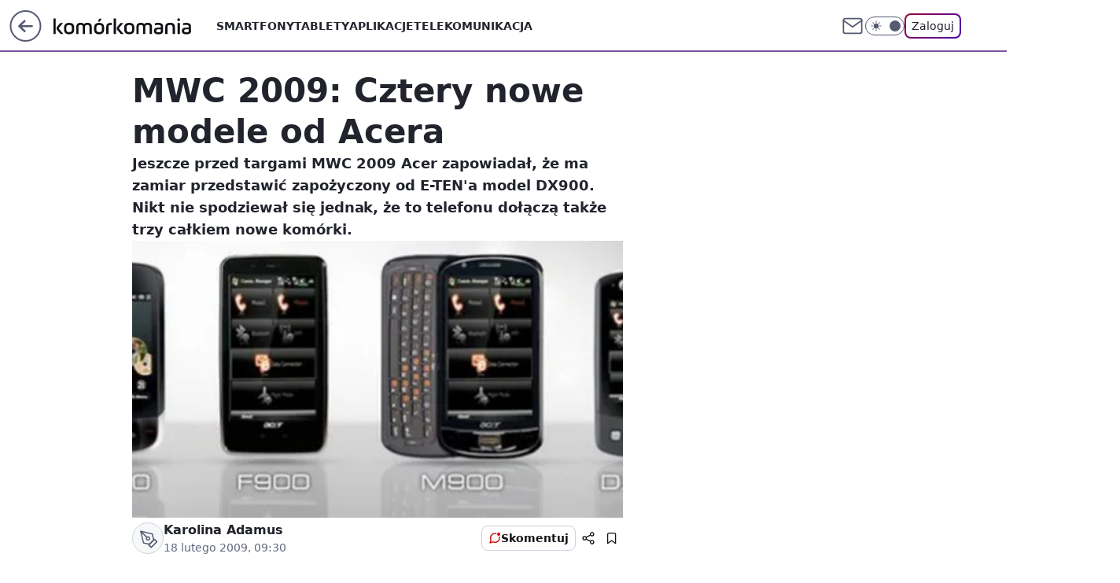

--- FILE ---
content_type: text/html; charset=utf-8
request_url: https://komorkomania.pl/mwc-2009-cztery-nowe-modele-od-acera,6778268214184065a
body_size: 21777
content:
<!doctype html><html lang="pl"><head><meta charset="utf-8"><meta name="viewport" content="width=device-width, viewport-fit=cover, initial-scale=1"><meta http-equiv="Cache-Control" content="no-cache"><meta http-equiv="X-UA-Compatible" content="IE=Edge"><meta http-equiv="Expires" content="0"><meta name="logo" content="/staticfiles/logo.png"><script>
		// dot
		var TECH = true;
		var GOFER = true;
		var wp_dot_type = 'click';
		var appVersion = "v1.535.0";
		var wp_dot_addparams = {"bunchID":"235596","canonical":"https://komorkomania.pl/mwc-2009-cztery-nowe-modele-od-acera,6778268214184065a","cauthor":"Karolina Adamus","ccategory":"","cdate":"2009-02-18","cedtype":"news","ciab":"IAB19,IAB-v3-630","cid":"6778268214184065","corigin":"","cpagemax":1,"cpageno":1,"cplatform":"gofer","crepub":0,"csource":"WP Komórkomania","csystem":"ncr","ctags":"newsy,news,aplikacje","ctlength":1541,"ctype":"article","cuct":"","darkmode":false,"frontendVer":"v1.535.0|20260115","isLogged":false,"svid":"7c1b2d06-e54b-434a-9cbe-d2c8a1f77c4e"};
		// wpjslib
		var WP = [];
		var wp_sn = "komorkomania";
		var rekid = "235596";
		var wp_push_notification_on = true;
		var wp_mobile = false;
		var wp_fb_id = "933316406876601";
		var wp_subscription = "";

		var wpStadcp = "0.000";
		var screeningv2 = true;
		var API_DOMAIN = '/';
		var API_STREAM = '/v1/stream';
		var API_GATEWAY = "/graphql";
		var API_HOST_ONE_LOGIN = "https://komorkomania.pl";
		var WPP_VIDEO_EMBED = null || [];
		if (true) {
			var getPopoverAnchor = async () =>
				document.querySelector('[data-role="onelogin-button"]');
		}
		var wp_push_notification_on = true;
		var wp_onepager = true;
		var asyncNativeQueue = [];
		var wp_consent_logo = "/staticfiles/logo.png";
		var wp_consent_color = 'var(--wp-consent-color)';
		if (true) {
			var wp_pvid = "7856cd23d4206851f2a9";
		}

		if (false) {
			var wp_pixel_id = "";
		}
		if (true) {
			var onResizeCallback = function (layoutType) {
				window.wp_dot_addparams.layout = layoutType;
			};

			var applicationSize = {};
			if (false) {
				var breakpointNarrow = 0;
			} else {
				var breakpointNarrow = 1280;
			}
			function onResize() {
				applicationSize.innerWidth = window.innerWidth;
				applicationSize.type =
					window.innerWidth >= breakpointNarrow ? 'wide' : 'narrow';
				onResizeCallback(applicationSize.type);
			}
			onResize();
			window.addEventListener('resize', onResize);
		}

		var loadTimoeout = window.setTimeout(function () {
			window.WP.push(function () {
				window.WP.performance.registerMark('WPJStimeout');
				loadScript();
			});
		}, 3000);

		var loadScript = function () {
			window.clearTimeout(loadTimoeout);
			document.body.setAttribute('data-wp-loaded', 'true');
		};
		window.WP.push(function () {
			window.WP.gaf.loadBunch(false, loadScript, true);
			if (true) {
				window.WP.gaf.registerCommercialBreak(2);
			}
		});
		var __INIT_CONFIG__ = {"randvar":"zfhjKCnguc","randomClasses":{"0":"RaOgb","100":"pPcom","150":"fclou","162":"ejFAE","180":"UJVeI","200":"bRcoW","250":"fpddy","280":"RKThJ","282":"woigZ","300":"ITzUL","312":"KFsIU","330":"EIZAs","332":"cgJfl","40":"TNbZk","50":"XoFfo","60":"MzrIp","600":"WcZXz","662":"aZKTx","712":"xopfJ","780":"oZwAR","810":"uiOYa","82":"rcHmz","fullPageScreeningWallpaper":"unzZt","hasPlaceholderPadding":"xPKIm","hasVerticalPlaceholderPadding":"gIJfo","panelPremiumScreeningWallpaper":"MAejV","placeholderMargin":"FfGYw","screeningContainer":"UyavH","screeningWallpaper":"AXugZ","screeningWallpaperSecondary":"yWYVT","slot15ScreeningWallpaper":"XJXNI","slot16ScreeningWallpaper":"BSnpH","slot17ScreeningWallpaper":"LTlGl","slot18ScreeningWallpaper":"vpMlw","slot19ScreeningWallpaper":"MSzZs","slot38ScreeningWallpaper":"QfwHa","slot3ScreeningWallpaper":"tOgLj","slot501ScreeningWallpaper":"NrSME","slot75ScreeningWallpaper":"BhNTn","transparent":"uBCoA"},"productId":"6529509124388993","isMobile":false,"social":{"facebook":{"accountName":"komorkomania","appId":"2924213607887346","pages":["185160172251"],"clientToken":"18524450364e02ede20352b13e3c292b"},"instagram":{},"tiktok":{},"giphy":{"appId":"sQK9FPEEd9Ih6icRBPMRfH03bo0BeH1X"},"x":{},"youtube":{},"linkedin":{}},"cookieDomain":".komorkomania.pl","isLoggedIn":false,"user":{},"userApi":"/graphql","oneLoginApiHost":"","scriptSrc":"https://komorkomania.pl/[base64]","isGridEnabled":false,"editorialIcon":{"iconUrl":"","url":"","text":""},"poll":{"id":"","title":"","photo":{"url":"","width":0,"height":0},"pollType":"","question":"","answers":null,"sponsored":false,"logoEnabled":false,"sponsorLogoFile":{"url":"","width":0,"height":0},"sponsorLogoLink":"","buttonText":"","buttonUrl":""},"abTestVariant":"","showExitDiscover":false,"isLanding":false,"scrollLockTimeout":0,"scrollMetricEnabled":false,"survicateSegments":"","isFeed":false,"isSuperApp":false,"oneLoginClientId":"komorkomania","weatherSrc":"","commonHeadSrc":"","userPanelCss":"https://komorkomania.pl/[base64]","saveForLaterProductID":"5927206335214209","withNewestBottombar":true,"acid":"","withBottomRecommendationsSplit":false,"isCommentsPageAbTest":false};
		window["zfhjKCnguc"] = function (
			element,
			slot,
			withPlaceholder,
			placeholder,
			options
		) {
			window.WP.push(function () {
				if (withPlaceholder && element.parentNode) {
					window.WP.gaf.registerPlaceholder(
						slot,
						element.parentNode,
						placeholder
					);
					if (true) {
						element.parentNode.style.display = 'none';
					}
				}
				if (false) {
					window.WP.gaf.registerSlot(slot, element, options);
				}
			});
		};
	</script><meta name="gaf" content="blxwjrxc"> <script>!function(e,f){try{if(!document.cookie.match('(^|;)\\s*WPdp=([^;]*)')||/google/i.test(window.navigator.userAgent))return;f.WP=f.WP||[];f.wp_pvid=f.wp_pvid||(function(){var output='';while(output.length<20){output+=Math.random().toString(16).substr(2);output=output.substr(0,20)}return output})(20);var abtest=function(){function e(t){return!(null==t)&&"object"==typeof t&&!Array.isArray(t)&&0<Object.keys(t).length}var t="",r=f.wp_abtest;return e(r)&&(t=Object.entries(r).map(([r,t])=>{if(e(t))return Object.entries(t).map(([t,e])=>r+"|"+t+"|"+e).join(";")}).join(";")),t}();var r,s,c=[["https://komorkomania","pl/[base64]"]
.join('.'),["pvid="+f.wp_pvid,(s=e.cookie.match(/(^|;)\s*PWA_adbd\s*=\s*([^;]+)/),"PWA_adbd="+(s?s.pop():"2")),location.search.substring(1),(r=e.referrer,r&&"PWAref="+encodeURIComponent(r.replace(/^https?:\/\//,""))),f.wp_sn&&"sn="+f.wp_sn,abtest&&"abtest="+encodeURIComponent(abtest)].filter(Boolean).join("&")].join("/?");e.write('<scr'+'ipt src="'+c+'"><\/scr'+'ipt>')}catch(_){console.error(_)}}(document,window);</script><script id="hb" crossorigin="anonymous" src="https://komorkomania.pl/[base64]"></script><title>MWC 2009: Cztery nowe modele od Acera</title><link href="https://komorkomania.pl/mwc-2009-cztery-nowe-modele-od-acera,6778268214184065a" rel="canonical"><meta name="description" content="Jeszcze przed targami MWC 2009 Acer zapowiadał, że ma zamiar przedstawić zapożyczony od E-TEN&#39;a model DX900. Nikt nie spodziewał się jednak, że to telefonu dołączą także trzy całkiem nowe komórki."> <meta name="author" content="Grupa Wirtualna Polska"><meta name="robots" content="max-image-preview:large"><meta property="og:type" content="article"><meta property="og:title" content="MWC 2009: Cztery nowe modele od Acera"><meta property="og:description" content="Jeszcze przed targami MWC 2009 Acer zapowiadał, że ma zamiar przedstawić zapożyczony od E-TEN&#39;a model DX900. Nikt nie spodziewał się jednak, że to telefonu dołączą także trzy całkiem nowe komórki."><meta property="og:url" content="https://komorkomania.pl/mwc-2009-cztery-nowe-modele-od-acera,6778268214184065a"><meta property="og:site_name" content="Komórkomania"><meta property="og:locale" content="pl_PL"><meta property="og:article:tag" content="newsy"><meta property="og:article:tag" content="news"><meta property="og:article:tag" content="aplikacje"><meta property="og:image" content="https://v.wpimg.pl/OWIzZjEuYDYoGCxZag5tI2tAeAMsV2N1PFhgSGpBdmExSGtaahhhPCYXNRguGiI2JxM7RDUZYDYqHygZaEFiOSwNdwUjEyY0IBs2RzcYYnp_GWMIdhN-eSMKPUg4"><meta property="og:image:width" content="496"><meta property="og:image:height" content="210">  <meta property="og:image:type" content="image/png"><meta property="article:published_time" content="2009-02-18T08:30:50.000Z"> <meta property="article:modified_time" content="2009-02-18T09:30:50.000Z"><meta name="twitter:card" content="summary_large_image"><meta name="twitter:description" content="Jeszcze przed targami MWC 2009 Acer zapowiadał, że ma zamiar przedstawić zapożyczony od E-TEN&#39;a model DX900. Nikt nie spodziewał się jednak, że to telefonu dołączą także trzy całkiem nowe komórki."><meta name="twitter:image" content="https://v.wpimg.pl/OWIzZjEuYDYoGCxZag5tI2tAeAMsV2N1PFhgSGpBdmExSGtaahhhPCYXNRguGiI2JxM7RDUZYDYqHygZaEFiOSwNdwUjEyY0IBs2RzcYYnp_GWMIdhN-eSMKPUg4"><meta name="fb:app_id" content="2924213607887346"><meta name="fb:pages" content="185160172251"><link rel="alternate" type="application/rss+xml" href="/rss/aktualnosci" title="Aktualności"><script id="wpjslib6" type="module" src="https://komorkomania.pl/[base64]" async="" crossorigin="anonymous"></script><script type="module" src="https://komorkomania.pl/[base64]" crossorigin="anonymous"></script><script type="module" src="https://komorkomania.pl/[base64]" crossorigin="anonymous"></script><link rel="apple-touch-icon" href="/staticfiles/icons/icon.png"><link rel="stylesheet" href="https://komorkomania.pl/[base64]"><link rel="stylesheet" href="https://komorkomania.pl/[base64]"><link rel="stylesheet" href="https://komorkomania.pl/[base64]"><link rel="stylesheet" href="https://komorkomania.pl/[base64]"><link rel="preload" as="image" href="https://v.wpimg.pl/OWIzZjEuYDYoGCxZag5tI2tAeAMsV2N1PFhgSGpMfGExT2hdahhhPCYXNRguGiI2JxM7RDUZYDYqHygZaEFiOSwNdwUjEyY0IBs2RzcYYnp_GWMIdhN-eSMKPUg4" fetchpriority="high"><meta name="breakpoints" content="629, 1139, 1365"><meta name="content-width" content="device-width, 630, 980, 1280"><link rel="manifest" href="/site.webmanifest"><meta name="mobile-web-app-capable" content="yes"><meta name="apple-mobile-web-app-capable" content="yes"><meta name="apple-mobile-web-app-status-bar-style" content="black-translucent"><meta name="theme-color" content="var(--color-brand)"><style>.zfhjKCnguc{background-color:var(--color-neutral-25);position:relative;width:100%;min-height:200px;}.dark .zfhjKCnguc{background-color:var(--color-neutral-850);}.xPKIm .zfhjKCnguc{padding: 18px 16px 10px;}.uBCoA{background-color:transparent;}.dark .uBCoA{background-color:transparent;}.gIJfo{padding: 15px 0;}.FfGYw{margin:var(--wp-placeholder-margin);}.RaOgb{min-height:0px;}.EIZAs{min-height:330px;}.WcZXz{min-height:600px;}.XoFfo{min-height:50px;}.ejFAE{min-height:162px;}.aZKTx{min-height:662px;}.TNbZk{min-height:40px;}.MzrIp{min-height:60px;}.UJVeI{min-height:180px;}.ITzUL{min-height:300px;}.woigZ{min-height:282px;}.fpddy{min-height:250px;}.RKThJ{min-height:280px;}.KFsIU{min-height:312px;}.xopfJ{min-height:712px;}.cgJfl{min-height:332px;}.rcHmz{min-height:82px;}.oZwAR{min-height:780px;}.pPcom{min-height:100px;}.bRcoW{min-height:200px;}.fclou{min-height:150px;}.uiOYa{min-height:810px;}</style></head><body class=""><meta itemprop="name" content="Komórkomania"><div><div class="h-0"></div><script>(function(){var sc=document.currentScript;window[window.__INIT_CONFIG__.randvar](sc.previousElementSibling,6,false,{},{
    setNative: (dataNative, onViewCallback) => {
    window.asyncNativeQueue.push({
      action:"onPanelPremium",
      payload: { 
        screeningWallpaperClassName: "yWYVT", 
        dataNative: dataNative,
        onViewCallback: onViewCallback,
        
      }
})}});})()</script></div><div class="h-0"></div><script>(function(){var sc=document.currentScript;window[window.__INIT_CONFIG__.randvar](sc.previousElementSibling,10,false,{},undefined);})()</script> <div class="h-0"></div><script>(function(){var sc=document.currentScript;window[window.__INIT_CONFIG__.randvar](sc.previousElementSibling,89,false,{},undefined);})()</script> <div class="blxwjrxch"></div><div class="sticky top-0 w-full z-300"><header data-st-area="header" id="service-header" class="bg-[--color-header-bg] h-[4.125rem] relative select-none w-full"><div class="max-w-[980px] pl-3 xl:max-w-[1280px] h-full w-full flex items-center mx-auto relative"><input class="peer hidden" id="menu-toggle-button" type="checkbox" autocomplete="off"><div class="hidden peer-checked:block"><div class="wp-header-menu"><div class="wp-link-column"><ul class="wp-link-list"><li><a class="wp-link px-4 py-3 block" href="/smartfony">Smartfony</a></li><li><a class="wp-link px-4 py-3 block" href="/tablety">Tablety</a></li><li><a class="wp-link px-4 py-3 block" href="/aplikacje,temat,6025184028951169">Aplikacje</a></li><li><a class="wp-link px-4 py-3 block" href="/telekomunikacja,temat,6008966626185857">Telekomunikacja</a></li></ul><div class="wp-social-box"><span>Obserwuj nas na:</span><div><a class="cHJldmVudENC" href="https://www.facebook.com/komorkomania"><svg xmlns="http://www.w3.org/2000/svg" fill="none" viewBox="0 0 24 24"><path stroke="currentColor" stroke-linecap="round" stroke-linejoin="round" stroke-width="1.5" d="M18 2.941h-3a5 5 0 0 0-5 5v3H7v4h3v8h4v-8h3l1-4h-4v-3a1 1 0 0 1 1-1h3z"></path></svg></a> </div></div></div><input class="peer hidden" id="wp-menu-link-none" name="wp-menu-links" type="radio" autocomplete="off" checked="checked"><div class="wp-teaser-column translate-x-[248px] peer-checked:translate-x-0"><div class="wp-header-menu-subtitle">Popularne w serwisie <span class="uppercase">Komórkomania</span>:</div><div class="wp-teaser-grid"><a href="https://komorkomania.pl/korzystasz-ze-spotify-uwazaj-na-te-wiadomosci,7027180281534081a" title="Korzystasz ze Spotify? Uważaj na te wiadomości"><div class="wp-img-placeholder"><img src="https://v.wpimg.pl/YmVhYjFkdgw3Ci9ZaRB7GXRSewMvSXVPI0pjSGlYaFkuWW5caQ0wATMaPBopRT4fIxg4HTZFKQF5CSkDaR1oQjIBKhoqCiBCMwU7DyJEaFQ0XjtYdlp0VGIMbUdyWmAIe1A4D3RGYA43DjsPJwloCWIJexc" loading="lazy" class="wp-img" alt="Korzystasz ze Spotify? Uważaj na te wiadomości"></div><span class="wp-teaser-title">Korzystasz ze Spotify? Uważaj na te wiadomości</span> <span class="wp-teaser-author"></span></a><a href="https://komorkomania.pl/zapomniales-hasla-do-mobywatela-oto-prosty-sposob-aby-odzyskac-dostep-do-aplikacji,7027164935968385a" title="Zapomniałeś hasła do mObywatela? Oto prosty sposób, aby odzyskać dostęp do aplikacji"><div class="wp-img-placeholder"><img src="https://v.wpimg.pl/ODZmYmRiYCU7Dy9efRJtMHhXewQ7S2NmL09jT31afnAiXG5bfQ8mKD8fPB09Ryg2Lx04GiJHPyh1DCkEfR9-az4EKh0-CDZrPwA7CDZGKXJvXD8JY11idm9YOkBmWnxxdww9WTBEeX1rXGFbNAsrJmteexA" loading="lazy" class="wp-img" alt="Zapomniałeś hasła do mObywatela? Oto prosty sposób, aby odzyskać dostęp do aplikacji"></div><span class="wp-teaser-title">Zapomniałeś hasła do mObywatela? Oto prosty sposób, aby odzyskać dostęp do aplikacji</span> <span class="wp-teaser-author"></span></a><a href="https://komorkomania.pl/jak-bedzie-wygladalo-ai-w-ios-18-wyciekly-plany-apple,7027131705408000a" title="Jak będzie działało AI w iOS 18? Wyciekły plany Apple"><div class="wp-img-placeholder"><img src="https://v.wpimg.pl/NGEzNWZmYSYkGDhkdRZsM2dAbD4zT2JlMFh0dXVef3M9S3lhdQsnKyAIKyc1Qyk1MAovICpDPitqGz4-dRt_aCETPSc2DDdoIBcsMj5CeyF2S3kybg9jIX0ZLHpuVS10aBh_YmxAdyZxSXo2aVgoIXwYbCo" loading="lazy" class="wp-img" alt="Jak będzie działało AI w iOS 18? Wyciekły plany Apple"></div><span class="wp-teaser-title">Jak będzie działało AI w iOS 18? Wyciekły plany Apple</span> <span class="wp-teaser-author"></span></a><a href="https://komorkomania.pl/edytowanie-wyslanych-sms-ow-testy-nowej-funkcji-na-androidzie,7027068421617281a" title="Edytowanie wysłanych SMS-ów? Testy nowej funkcji na Androidzie"><div class="wp-img-placeholder"><img src="https://v.wpimg.pl/ZGM0ODk4dSYsUjl3RE94M28KbS0CFnZlOBJ1ZkQHa3M1AXhyRFIzKyhCKjQEGj01OEAuMxsaKitiUT8tREJraClZPDQHVSNoKF0tIQ8bbnUrBHolCFV3ISkDe2lfUmxwYAh7J1IZOHZ7ACsnXwxjf3QEbTk" loading="lazy" class="wp-img" alt="Edytowanie wysłanych SMS-ów? Testy nowej funkcji na Androidzie"></div><span class="wp-teaser-title">Edytowanie wysłanych SMS-ów? Testy nowej funkcji na Androidzie</span> <span class="wp-teaser-author"></span></a><a href="https://komorkomania.pl/czy-mozna-uzywac-telefonu-podczas-burzy-wyjasniamy,7027016037669376a" title="Czy można używać telefonu podczas burzy? Wyjaśniamy"><div class="wp-img-placeholder"><img src="https://v.wpimg.pl/ZGQ1YTE4dSYwUy9nak94M3MLez0sFnZlJBNjdmoHa3MpAG5ialIzKzRDPCQqGj01JEE4IzUaKit-UCk9akJraDVYKiQpVSNoNFw7MSEbYyNnCG0xcQR3JWkBYHlxUTl1fFM4NnYZOHFlAD0wcFVrf2AFeyk" loading="lazy" class="wp-img" alt="Czy można używać telefonu podczas burzy? Wyjaśniamy"></div><span class="wp-teaser-title">Czy można używać telefonu podczas burzy? Wyjaśniamy</span> <span class="wp-teaser-author"></span></a><a href="https://komorkomania.pl/jak-ukryc-swoj-numer-prosty-poradnik-jak-ustawic-numer-prywatny,7026793353177600a" title="Jak ukryć swój numer? Prosty poradnik jak ustawić numer prywatny"><div class="wp-img-placeholder"><img src="https://v.wpimg.pl/NzZiMzYxYRs7CztJdgNsDnhTbxMwWmJYL0t3WHZLf04iWHpMdh4nFj8bKAo2VikILxksDSlWPhZ1CD0Tdg5_VT4APgo1GTdVPwQvHz1XLENuCChPP09jTT9RfVdtSi1Mdwt-TG5Vd0NsWXpMO0t4S2xZbwc" loading="lazy" class="wp-img" alt="Jak ukryć swój numer? Prosty poradnik jak ustawić numer prywatny"></div><span class="wp-teaser-title">Jak ukryć swój numer? Prosty poradnik jak ustawić numer prywatny</span> <span class="wp-teaser-author"></span></a></div></div></div><div class="wp-header-menu-layer"></div></div><div class="header-back-button-container"><div id="wp-sg-back-button" class="back-button-container wp-back-sg" data-st-area="goToSG"><a href="/"><svg class="back-button-icon" xmlns="http://www.w3.org/2000/svg" width="41" height="40" fill="none"><circle cx="20.447" cy="20" r="19" fill="transparent" stroke="currentColor" stroke-width="2"></circle> <path fill="currentColor" d="m18.5 12.682-.166.133-6.855 6.472a1 1 0 0 0-.089.099l.117-.126q-.087.082-.155.175l-.103.167-.075.179q-.06.178-.06.374l.016.193.053.208.08.178.103.16.115.131 6.853 6.47a1.4 1.4 0 0 0 1.897 0 1.213 1.213 0 0 0 .141-1.634l-.14-.157-4.537-4.283H28.44c.741 0 1.342-.566 1.342-1.266 0-.635-.496-1.162-1.143-1.252l-.199-.014-12.744-.001 4.536-4.281c.472-.445.519-1.14.141-1.634l-.14-.158a1.4 1.4 0 0 0-1.55-.237z"></path></svg></a></div><a href="/" class="cHJldmVudENC z-0" title="Komórkomania" id="service_logo"><svg class="text-[--color-logo] max-w-[--logo-width] h-[--logo-height] align-middle mr-8"><use href="/staticfiles/siteLogoDesktop.svg#root"></use></svg></a> </div><ul class="flex text-sm/[1.3125rem] gap-8  xl:flex hidden"><li class="flex items-center group relative"><a class="whitespace-nowrap group uppercase no-underline font-semibold hover:underline text-[--color-header-text] cHJldmVudENC" href="/smartfony">Smartfony</a> </li><li class="flex items-center group relative"><a class="whitespace-nowrap group uppercase no-underline font-semibold hover:underline text-[--color-header-text] cHJldmVudENC" href="/tablety">Tablety</a> </li><li class="flex items-center group relative"><a class="whitespace-nowrap group uppercase no-underline font-semibold hover:underline text-[--color-header-text] cHJldmVudENC" href="/aplikacje,temat,6025184028951169">Aplikacje</a> </li><li class="flex items-center group relative"><a class="whitespace-nowrap group uppercase no-underline font-semibold hover:underline text-[--color-header-text] cHJldmVudENC" href="/telekomunikacja,temat,6008966626185857">Telekomunikacja</a> </li></ul><div class="group mr-0 xl:ml-[3.5rem] flex flex-1 items-center justify-end"><div class="h-8 text-[--icon-light] flex items-center gap-4"><a id="wp-poczta-link" href="https://poczta.wp.pl/login/login.html" class="text-[--color-header-icon-light] block size-8 cHJldmVudENC"><svg viewBox="0 0 32 32" fill="none" xmlns="http://www.w3.org/2000/svg"><path d="M6.65944 6.65918H25.3412C26.6256 6.65918 27.6764 7.71003 27.6764 8.9944V23.0057C27.6764 24.2901 26.6256 25.3409 25.3412 25.3409H6.65944C5.37507 25.3409 4.32422 24.2901 4.32422 23.0057V8.9944C4.32422 7.71003 5.37507 6.65918 6.65944 6.65918Z" stroke="currentColor" stroke-width="1.8" stroke-linecap="round" stroke-linejoin="round"></path> <path d="M27.6764 8.99438L16.0003 17.1677L4.32422 8.99438" stroke="currentColor" stroke-width="1.8" stroke-linecap="round" stroke-linejoin="round"></path></svg></a><input type="checkbox" class="hidden" id="darkModeCheckbox"> <label class="wp-darkmode-toggle" for="darkModeCheckbox" aria-label="Włącz tryb ciemny"><div class="toggle-container"><div class="toggle-icon-dark"><svg viewBox="0 0 16 16" class="icon-moon" fill="currentColor" xmlns="http://www.w3.org/2000/svg"><path d="M15.293 11.293C13.8115 11.9631 12.161 12.1659 10.5614 11.8743C8.96175 11.5827 7.48895 10.8106 6.33919 9.66085C5.18944 8.5111 4.41734 7.0383 4.12574 5.43866C3.83415 3.83903 4.03691 2.18852 4.70701 0.707031C3.52758 1.24004 2.49505 2.05123 1.69802 3.07099C0.900987 4.09075 0.363244 5.28865 0.130924 6.56192C-0.101395 7.83518 -0.0213565 9.1458 0.364174 10.3813C0.749705 11.6169 1.42922 12.7404 2.34442 13.6556C3.25961 14.5708 4.38318 15.2503 5.61871 15.6359C6.85424 16.0214 8.16486 16.1014 9.43813 15.8691C10.7114 15.6368 11.9093 15.0991 12.9291 14.302C13.9488 13.505 14.76 12.4725 15.293 11.293V11.293Z"></path></svg></div><div class="toggle-icon-light"><svg fill="currentColor" class="icon-sun" xmlns="http://www.w3.org/2000/svg" viewBox="0 0 30 30"><path d="M 14.984375 0.98632812 A 1.0001 1.0001 0 0 0 14 2 L 14 5 A 1.0001 1.0001 0 1 0 16 5 L 16 2 A 1.0001 1.0001 0 0 0 14.984375 0.98632812 z M 5.796875 4.7988281 A 1.0001 1.0001 0 0 0 5.1015625 6.515625 L 7.2226562 8.6367188 A 1.0001 1.0001 0 1 0 8.6367188 7.2226562 L 6.515625 5.1015625 A 1.0001 1.0001 0 0 0 5.796875 4.7988281 z M 24.171875 4.7988281 A 1.0001 1.0001 0 0 0 23.484375 5.1015625 L 21.363281 7.2226562 A 1.0001 1.0001 0 1 0 22.777344 8.6367188 L 24.898438 6.515625 A 1.0001 1.0001 0 0 0 24.171875 4.7988281 z M 15 8 A 7 7 0 0 0 8 15 A 7 7 0 0 0 15 22 A 7 7 0 0 0 22 15 A 7 7 0 0 0 15 8 z M 2 14 A 1.0001 1.0001 0 1 0 2 16 L 5 16 A 1.0001 1.0001 0 1 0 5 14 L 2 14 z M 25 14 A 1.0001 1.0001 0 1 0 25 16 L 28 16 A 1.0001 1.0001 0 1 0 28 14 L 25 14 z M 7.9101562 21.060547 A 1.0001 1.0001 0 0 0 7.2226562 21.363281 L 5.1015625 23.484375 A 1.0001 1.0001 0 1 0 6.515625 24.898438 L 8.6367188 22.777344 A 1.0001 1.0001 0 0 0 7.9101562 21.060547 z M 22.060547 21.060547 A 1.0001 1.0001 0 0 0 21.363281 22.777344 L 23.484375 24.898438 A 1.0001 1.0001 0 1 0 24.898438 23.484375 L 22.777344 21.363281 A 1.0001 1.0001 0 0 0 22.060547 21.060547 z M 14.984375 23.986328 A 1.0001 1.0001 0 0 0 14 25 L 14 28 A 1.0001 1.0001 0 1 0 16 28 L 16 25 A 1.0001 1.0001 0 0 0 14.984375 23.986328 z"></path></svg></div></div><div class="toggle-icon-circle"></div></label><div class="relative"><form action="/auth/v1/sso/auth" data-role="onelogin-button" method="get" id="wp-login-form"><input type="hidden" name="continue_url" value="https://komorkomania.pl/mwc-2009-cztery-nowe-modele-od-acera,6778268214184065a"> <button type="submit" class="wp-login-button">Zaloguj</button></form></div></div><div class="ml-[0.25rem] w-[3.375rem] flex items-center justify-center"><label role="button" for="menu-toggle-button" tab-index="0" aria-label="Menu" class="cursor-pointer flex items-center justify-center size-8 text-[--color-header-icon-light]"><div class="hidden peer-checked:group-[]:flex absolute top-0 right-0 w-[3.375rem] h-[4.4375rem] bg-white dark:bg-[--color-neutral-800] z-1 items-center justify-center rounded-t-2xl peer-checked:group-[]:text-[--icon-dark]"><svg xmlns="http://www.w3.org/2000/svg" width="32" height="32" viewBox="0 0 32 32" fill="none"><path d="M24 8 8 24M8 8l16 16" stroke="currentColor" stroke-width="1.8" stroke-linecap="round" stroke-linejoin="round"></path></svg></div><div class="flex peer-checked:group-[]:hidden h-8 w-8"><svg xmlns="http://www.w3.org/2000/svg" viewBox="0 0 32 32" fill="none"><path d="M5 19h22M5 13h22M5 7h22M5 25h22" stroke="currentColor" stroke-width="1.8" stroke-linecap="round" stroke-linejoin="round"></path></svg></div></label></div></div></div><hr class="absolute bottom-0 left-0 m-0 h-px w-full border-t border-solid border-[--color-brand]"><div id="user-panel-v2-root" class="absolute z-[9999] right-0 empty:hidden"></div></header> </div> <div class="relative flex w-full flex-col items-center" data-testid="screening-main"><div class="AXugZ"><div class="absolute inset-0"></div></div><div class="w-full py-2 has-[div>div:not(:empty)]:p-0"><div class="UyavH"></div></div><div class="flex w-full flex-col items-center"><div class="yWYVT relative w-full"><div class="absolute inset-x-0 top-0"></div></div><div class="relative w-auto"><main class="wp-main-article" style="--nav-header-height: 90px;"><article data-st-area="article-article"><div class="flex mb-5"><div class="article-header flex-auto"><div><h1>MWC 2009: Cztery nowe modele od Acera </h1></div><div class="article-lead x-tts"><p>Jeszcze przed targami MWC 2009 Acer zapowiadał, że ma zamiar przedstawić zapożyczony od E-TEN'a model DX900. Nikt nie spodziewał się jednak, że to telefonu dołączą także trzy całkiem nowe komórki.</p></div><div><div class="article-img-placeholder" data-mainmedia-photo><img width="936" height="527" alt="MWC 2009: Cztery nowe modele od Acera 1" src="https://v.wpimg.pl/OWIzZjEuYDYoGCxZag5tI2tAeAMsV2N1PFhgSGpMfGExT2hdahhhPCYXNRguGiI2JxM7RDUZYDYqHygZaEFiOSwNdwUjEyY0IBs2RzcYYnp_GWMIdhN-eSMKPUg4" data-link="https://v.wpimg.pl/OWIzZjEuYDYoGCxZag5tI2tAeAMsV2N1PFhgSGpMfGExT2hdahhhPCYXNRguGiI2JxM7RDUZYDYqHygZaEFiOSwNdwUjEyY0IBs2RzcYYnp_GWMIdhN-eSMKPUg4" class="wp-media-image" fetchpriority="high"></div><div class="article-img-source"></div></div><div class="info-container"><div class="flex flex-wrap gap-2 items-center"><div class="flex relative z-1"><object class="rounded-full select-none text-[--color-neutral-700] bg-[--color-neutral-25] dark:bg-[--color-neutral-850] dark:text-[--color-neutral-150] border border-solid border-[--color-neutral-250] dark:border-[--color-neutral-600]" width="40" height="40"><svg xmlns="http://www.w3.org/2000/svg" viewBox="0 0 46 46" fill="none" stroke="currentColor"><circle cx="24" cy="24" r="23.5" fill="none" stroke-width="0"></circle> <path stroke="currentColor" stroke-linecap="round" stroke-linejoin="round" stroke-width="1.8" d="m24.4004 33.4659 8.7452-8.7451 3.7479 3.7479-8.7452 8.7452-3.7479-3.748Z"></path> <path stroke="currentColor" stroke-linecap="round" stroke-linejoin="round" stroke-width="1.8" d="m31.8962 25.971-1.8739-9.3698-18.1151-4.3726 4.3726 18.115 9.3699 1.874 6.2465-6.2466ZM11.9072 12.2286l9.4773 9.4773"></path> <path stroke="currentColor" stroke-linecap="round" stroke-linejoin="round" stroke-width="1.8" d="M23.1512 25.97c1.38 0 2.4986-1.1187 2.4986-2.4987 0-1.3799-1.1186-2.4986-2.4986-2.4986-1.3799 0-2.4986 1.1187-2.4986 2.4986 0 1.38 1.1187 2.4987 2.4986 2.4987Z"></path></svg></object></div><div><div class="flex flex-wrap text-base font-bold "><span>Karolina Adamus</span></div><time class="wp-article-content-date" datetime="2009-02-18T08:30:50.000Z">18 lutego 2009, 09:30</time></div></div><div class="flex justify-between sm:justify-end gap-4 relative"><button class="wp-article-action comments top" data-vab-container="social_tools" data-vab-box="comments_button" data-vab-position="top" data-vab-index="2" data-location="/mwc-2009-cztery-nowe-modele-od-acera,6778268214184065a/komentarze?utm_medium=button_top&amp;utm_source=comments"><div class="flex items-center justify-center relative"><div class="wp-comment-dot"></div><svg xmlns="http://www.w3.org/2000/svg" width="16" height="16" fill="none"><path stroke="currentColor" stroke-linecap="round" stroke-linejoin="round" stroke-width="1.3" d="M14 7.6667a5.59 5.59 0 0 1-.6 2.5333 5.666 5.666 0 0 1-5.0667 3.1334 5.59 5.59 0 0 1-2.5333-.6L2 14l1.2667-3.8a5.586 5.586 0 0 1-.6-2.5333A5.667 5.667 0 0 1 5.8 2.6 5.59 5.59 0 0 1 8.3333 2h.3334A5.6535 5.6535 0 0 1 14 7.3334z"></path></svg></div>Skomentuj</button><div class="wp-article-action-button-container"><button id="wp-article-share-button" class="wp-article-action" type="button" data-vab-container="social_tools" data-vab-position="top" data-vab-box="share" data-vab-index="1"><svg xmlns="http://www.w3.org/2000/svg" width="16" height="16" fill="none"><g stroke="currentColor" stroke-linecap="round" stroke-linejoin="round" stroke-width="1.3" clip-path="url(#clip0_1847_293)"><path d="M12.714 5.0953c1.1834 0 2.1427-.9594 2.1427-2.1428S13.8974.8098 12.714.8098s-2.1427.9593-2.1427 2.1427.9593 2.1428 2.1427 2.1428M3.2863 10.2024c1.1834 0 2.1427-.9593 2.1427-2.1427S4.4697 5.917 3.2863 5.917s-2.1427.9593-2.1427 2.1427.9593 2.1427 2.1427 2.1427M12.714 15.1902c1.1834 0 2.1427-.9593 2.1427-2.1427s-.9593-2.1427-2.1427-2.1427-2.1427.9593-2.1427 2.1427.9593 2.1427 2.1427 2.1427M5.4287 9.3455l5.1425 2.5712M10.5712 4.2029 5.4287 6.774"></path></g> <defs><clipPath id="clip0_1847_293"><path fill="currentColor" d="M0 0h16v16H0z"></path></clipPath></defs></svg></button><div id="wp-article-share-menu" class="wp-article-share-menu"><button id="share-x" class="wp-article-share-option" data-vab-container="social_tools" data-vab-position="top" data-vab-box="share_twitter" data-vab-index="3"><span class="wp-article-share-icon"><svg xmlns="http://www.w3.org/2000/svg" fill="currentColor" viewBox="0 0 1200 1227"><path d="M714.163 519.284 1160.89 0h-105.86L667.137 450.887 357.328 0H0l468.492 681.821L0 1226.37h105.866l409.625-476.152 327.181 476.152H1200L714.137 519.284zM569.165 687.828l-47.468-67.894-377.686-540.24h162.604l304.797 435.991 47.468 67.894 396.2 566.721H892.476L569.165 687.854z"></path></svg></span> <span>Udostępnij na X</span></button> <button id="share-facebook" class="wp-article-share-option" data-vab-container="social_tools" data-vab-position="top" data-vab-box="share_facebook" data-vab-index="4"><span class="wp-article-share-icon"><svg xmlns="http://www.w3.org/2000/svg" fill="none" viewBox="0 0 24 24"><path stroke="currentColor" stroke-linecap="round" stroke-linejoin="round" stroke-width="1.5" d="M18 2.941h-3a5 5 0 0 0-5 5v3H7v4h3v8h4v-8h3l1-4h-4v-3a1 1 0 0 1 1-1h3z"></path></svg></span> <span>Udostępnij na Facebooku</span></button></div><button id="wp-article-save-button" type="button" class="group wp-article-action disabled:cursor-not-allowed" data-save-id="6778268214184065" data-save-type="ARTICLE" data-save-image="https://m.komorkomania.pl/acers-4-new-official-rm--6c9b3f1.jpg" data-save-url="https://komorkomania.pl/mwc-2009-cztery-nowe-modele-od-acera,6778268214184065a" data-save-title="MWC 2009: Cztery nowe modele od Acera" data-saved="false" data-vab-container="social_tools" data-vab-box="save_button" data-vab-position="top" data-vab-index="0"><svg xmlns="http://www.w3.org/2000/svg" width="12" height="15" fill="none"><path stroke="currentColor" stroke-linecap="round" stroke-linejoin="round" stroke-width="1.3" d="m10.6499 13.65-5-3.6111-5 3.6111V2.0945c0-.3831.1505-.7505.4184-1.0214A1.42 1.42 0 0 1 2.0785.65h7.1428c.379 0 .7423.1521 1.0102.423s.4184.6383.4184 1.0214z"></path></svg></button></div></div></div></div><div class="relative ml-4 flex w-[304px] shrink-0 flex-col flex-nowrap"> <div class="mt-3 w-full [--wp-placeholder-margin:0_0_24px_0]"><div class="zfhjKCnguc FfGYw XoFfo uBCoA"><div class="h-0"></div><script>(function(){var sc=document.currentScript;window[window.__INIT_CONFIG__.randvar](sc.previousElementSibling,67,true,{"fixed":true,"top":90},undefined);})()</script></div></div><div class="sticky top-[--nav-header-height] w-full"><div class="zfhjKCnguc WcZXz uBCoA"><div class="h-0"></div><script>(function(){var sc=document.currentScript;window[window.__INIT_CONFIG__.randvar](sc.previousElementSibling,36,true,{"fixed":true,"sticky":true,"top":90},undefined);})()</script></div></div></div></div><div class="my-6 grid w-full grid-cols-[624px_304px] gap-x-4 xl:grid-cols-[196px_724px_304px]"><aside role="complementary" class="relative hidden flex-none flex-col flex-nowrap xl:flex row-span-3"><div class="sticky top-[90px] hidden xl:block xl:-mt-1" id="article-left-rail"></div></aside><div class="wp-billboard col-span-2 [--wp-placeholder-margin:0_0_20px_0]"><div class="zfhjKCnguc FfGYw ITzUL"><img role="presentation" class="absolute left-1/2 top-1/2 max-h-[80%] max-w-[100px] -translate-x-1/2 -translate-y-1/2" src="https://v.wpimg.pl/ZXJfd3AudTkrBBIAbg54LGhcRlAxHQUrPgJGH2MAeGJoSQ1eIBI_K2UHAEVuBTY5KQMMXC0RPyoVERQdMgM9ejc" loading="lazy" decoding="async"><div class="h-0"></div><script>(function(){var sc=document.currentScript;window[window.__INIT_CONFIG__.randvar](sc.previousElementSibling,3,true,{"fixed":true},{
    setNative: (dataNative, onViewCallback) => {
    window.asyncNativeQueue.push({
      action: "onAlternativeScreening",
      payload:{ 
            screeningWallpaperClassName: "AXugZ", 
            alternativeContainerClassName: "UyavH", 
            slotNumber: 3,
            dataNative: dataNative,
            onViewCallback: onViewCallback
    }})}});})()</script></div></div><div class="flex flex-auto flex-col"><div class="mb-4 flex flex-col gap-6"> <div class="wp-content-text-raw x-tts" data-uxc="paragraph1" data-cpidx="0"><p>Jeszcze przed targami MWC 2009 Acer zapowiadał, że ma zamiar przedstawić zapożyczony od E-TEN'a model DX900. Nikt nie spodziewał się jednak, że to telefonu dołączą także trzy całkiem nowe komórki.</p></div> <div class="wp-content-text-raw x-tts" data-cpidx="1"><p>Acer Tempo M900</p></div> <div class="wp-content-text-raw x-tts" data-cpidx="2"><p>Telefon ma stać się flagowym modelem firmy Acer i jego linii PPC.</p></div> <div class="zfhjKCnguc fpddy"><img role="presentation" class="absolute left-1/2 top-1/2 max-h-[80%] max-w-[100px] -translate-x-1/2 -translate-y-1/2" src="https://v.wpimg.pl/ZXJfd3AudTkrBBIAbg54LGhcRlAxHQUrPgJGH2MAeGJoSQ1eIBI_K2UHAEVuBTY5KQMMXC0RPyoVERQdMgM9ejc" loading="lazy" decoding="async"><div class="h-0"></div><script>(function(){var sc=document.currentScript;window[window.__INIT_CONFIG__.randvar](sc.previousElementSibling,5,true,{"fixed":true,"top":90},undefined);})()</script></div> <figure class="wp-content-part-image single-image" style="--aspect-ratio:1.689;"><div class="wp-photo-image-container"><picture class="wp-height-limited-image"><source media="(max-width: 629px)" srcSet="https://v.wpimg.pl/ZTc1MS5qdTUCUztgGgp4IEELbzpcU3Z2FhN3cRoSdWJQATV8WF8xOw5ePzhaHDs6ClBjI1leOzcGQ2A-DEFqeVUIKDFTRmtiAAEvawJHa2MAUihkAEB0PhNWby4"> <source media="(min-width: 630px) and (max-width: 1139px)" srcSet="https://v.wpimg.pl/ZTc1MS5qdTUCUztgGgp4IEELbzpcU3Z2FhN3cRoSdWJTCTV8WF8xOw5ePzhaHDs6ClBjI1leOzcGQ2A-DEFqeVUIKDFTRmtiAAEvawJHa2MAUihkAEB0PhNWby4"> <source media="(min-width: 1140px) and (max-width: 1279px)" srcSet="https://v.wpimg.pl/ZTc1MS5qdTUCUztgGgp4IEELbzpcU3Z2FhN3cRoSdW1XBTV8WF8xOw5ePzhaHDs6ClBjI1leOzcGQ2A-DEFqeVUIKDFTRmtiAAEvawJHa2MAUihkAEB0PhNWby4"> <source media="(min-width: 1280px)" srcSet="https://v.wpimg.pl/Y2U3NTEudlM0UThnag57RncJbD0sV3UQIBF0dmoWdgNlB3osahh3WTpeISYuGjRTO1ovejUZdlM2Vjx5KExpAngFdzEnE24DY1B-Nn1CbwNiUC0xckBoHD9DKXY4"> <img src="https://v.wpimg.pl/ZTc1MS5qdTUCUztgGgp4IEELbzpcU3Z2FhN3cRoSdWFTATVhDEd1OU1aIj5aAzE7DlAjOlRfKjhMUC42R1w3bVMBYGUMFDgyVAB7MAUTYmNVAHowVhRtYVIfJyNSUyc" width="500" height="296" loading="lazy" class="wp-media-image" alt="MWC 2009: Cztery nowe modele od Acera 2" data-lightbox="true"></picture> </div></figure> <div class="wp-content-text-raw x-tts" data-cpidx="5"><p>Komórka ma oferować:</p></div> <div class="wp-content-text-raw x-tts" data-cpidx="6"><ul><li>sieć GSM 850/900/1800/1900 MHz,</li><li>HSDPA/HSUPA 850/1900/2100 Mhz,</li><li>3,8 -calowy ekran dotykowy, 800 x 480 pikseli,</li><li>interfejs Acer Shell 2.0,</li><li>czujnik ruchu G-sensor,</li><li>czytnik linii papilarnych,</li><li>GPS,</li><li>WiFi,</li><li>aparat 5 Mpix, Auto Focus, flesz,</li><li>procesor 533 MHz Samsung S3C 6410,</li><li>pamięć 128 MB SDRAM, 256 MB flash,</li><li>obsługa kart microSD,</li><li>do 5 godzin rozmowy, do 160 godzin czuwania,</li><li>119 x 62 x 17.1 mm,</li><li>188 gramów.</li></ul></div> <div class="zfhjKCnguc fpddy"><img role="presentation" class="absolute left-1/2 top-1/2 max-h-[80%] max-w-[100px] -translate-x-1/2 -translate-y-1/2" src="https://v.wpimg.pl/ZXJfd3AudTkrBBIAbg54LGhcRlAxHQUrPgJGH2MAeGJoSQ1eIBI_K2UHAEVuBTY5KQMMXC0RPyoVERQdMgM9ejc" loading="lazy" decoding="async"><div class="h-0"></div><script>(function(){var sc=document.currentScript;window[window.__INIT_CONFIG__.randvar](sc.previousElementSibling,11,true,{"fixed":true,"top":90},undefined);})()</script></div> <div class="wp-content-text-raw x-tts" data-cpidx="8"><p>Acer Tempo F900</p></div> <div class="wp-content-text-raw x-tts" data-cpidx="9"><p>Model F900 to bliźniaczy do M900 telefon pod względem specyfikacji. Jedyną różnicą jest słabszy, 3-megapikselowy aparat w F900. Model ten różni się także wyglądem, którym ma wpasować się w stylistykę najnowszych smartfonów dotykowych odsuwając się od typowych PPC.</p></div> <figure class="wp-content-part-image single-image" style="--aspect-ratio:1.701;"><div class="wp-photo-image-container"><picture class="wp-height-limited-image"><source media="(max-width: 629px)" srcSet="https://v.wpimg.pl/NmYyMC5qYQw4GztwGgpsGXtDbypcU2JPLFt3YRoSYVtqSTVsWF8lAjQWPyhaHC8DMBhjM1leLw48C2AlDEF-QDtKfSADQHdZO04sewBDLQxuQXslB0FgBykebz4"> <source media="(min-width: 630px) and (max-width: 1139px)" srcSet="https://v.wpimg.pl/NmYyMC5qYQw4GztwGgpsGXtDbypcU2JPLFt3YRoSYVtpQTVsWF8lAjQWPyhaHC8DMBhjM1leLw48C2AlDEF-QDtKfSADQHdZO04sewBDLQxuQXslB0FgBykebz4"> <source media="(min-width: 1140px) and (max-width: 1279px)" srcSet="https://v.wpimg.pl/NmYyMC5qYQw4GztwGgpsGXtDbypcU2JPLFt3YRoSYVRtTTVsWF8lAjQWPyhaHC8DMBhjM1leLw48C2AlDEF-QDtKfSADQHdZO04sewBDLQxuQXslB0FgBykebz4"> <source media="(min-width: 1280px)" srcSet="https://v.wpimg.pl/ODZmMjAuYCU7DztZbg5tMHhXbwMoV2NmL093SG4WYHVqWXkSbhhhLzUAIhgqGiIlNAQsRDEZYCU5CD9HJ0x_dHcPfloiQ359bg96C3lAfSc7WnVcJ0d_ajAdKkg8"> <img src="https://v.wpimg.pl/NmYyMC5qYQw4GztwGgpsGXtDbypcU2JPLFt3YRoSYVhpSTVxDEVhAHcSIi5aAyUCNBgjKlRfPgF2GC4mR1woVGlJYCEGQS1baEB5IQIQdlhrGix0DUcoX2lXJzNSUzM" width="500" height="294" loading="lazy" class="wp-media-image" alt="MWC 2009: Cztery nowe modele od Acera 3" data-lightbox="true"></picture> </div></figure> <div class="zfhjKCnguc fpddy"><img role="presentation" class="absolute left-1/2 top-1/2 max-h-[80%] max-w-[100px] -translate-x-1/2 -translate-y-1/2" src="https://v.wpimg.pl/ZXJfd3AudTkrBBIAbg54LGhcRlAxHQUrPgJGH2MAeGJoSQ1eIBI_K2UHAEVuBTY5KQMMXC0RPyoVERQdMgM9ejc" loading="lazy" decoding="async"><div class="h-0"></div><script>(function(){var sc=document.currentScript;window[window.__INIT_CONFIG__.randvar](sc.previousElementSibling,12,true,{"fixed":true,"top":90},undefined);})()</script></div> <div class="wp-content-text-raw x-tts" data-cpidx="12"><p>Acer Tempo X960</p></div> <div class="wp-content-text-raw x-tts" data-cpidx="13"><p>Telefon także bez wysuwanej klawiatury QWERTY ma oferować obsługę sieci GSM i 3G w tym HSDPA, 2,8-calowy ekran VGA, aparat 3 Mpix, wbudowany moduł GPS oraz WiFi.</p></div> <figure class="wp-content-part-image single-image" style="--aspect-ratio:1.616;"><div class="wp-photo-image-container"><picture class="wp-height-limited-image"><source media="(max-width: 629px)" srcSet="https://v.wpimg.pl/ZWIzZi5qdTYoGCxaGgp4I2tAeABcU3Z1PFhgSxoSdWF6SiJGWF8xOCQVKAJaHDs5IBt0GVleOzQsCHcRDEdqZmQfaFlQQjlmK0JpWFYVPDMvTz8LBhd0PTkdeBQ"> <source media="(min-width: 630px) and (max-width: 1139px)" srcSet="https://v.wpimg.pl/ZWIzZi5qdTYoGCxaGgp4I2tAeABcU3Z1PFhgSxoSdWF5QiJGWF8xOCQVKAJaHDs5IBt0GVleOzQsCHcRDEdqZmQfaFlQQjlmK0JpWFYVPDMvTz8LBhd0PTkdeBQ"> <source media="(min-width: 1140px) and (max-width: 1279px)" srcSet="https://v.wpimg.pl/ZWIzZi5qdTYoGCxaGgp4I2tAeABcU3Z1PFhgSxoSdW59TiJGWF8xOCQVKAJaHDs5IBt0GVleOzQsCHcRDEdqZmQfaFlQQjlmK0JpWFYVPDMvTz8LBhd0PTkdeBQ"> <source media="(min-width: 1280px)" srcSet="https://v.wpimg.pl/NWViM2YuYTY3CzsBdg5sI3RTb1swV2J1I0t3EHYWYWZmXXlKdhhgPDkEIkAyGiM2OAAsHCkZYTY1DD8fIUx4Z2dEKABpEH00Zwt1AWgWKjEyD3hXO0YoeTwZKhAk"> <img src="https://v.wpimg.pl/ZWIzZi5qdTYoGCxaGgp4I2tAeABcU3Z1PFhgSxoSdWJ5SyJaBEF1OmcRNQRaAzE4JBs0AFRfKjtmGzkMR1wibn9Ka0RQQ2oyehlrCw1CazQtHD4PABQ4ZC9UMBlSUyc" width="501" height="310" loading="lazy" class="wp-media-image" alt="MWC 2009: Cztery nowe modele od Acera 4" data-lightbox="true"></picture> </div></figure> <div class="zfhjKCnguc fpddy"><img role="presentation" class="absolute left-1/2 top-1/2 max-h-[80%] max-w-[100px] -translate-x-1/2 -translate-y-1/2" src="https://v.wpimg.pl/ZXJfd3AudTkrBBIAbg54LGhcRlAxHQUrPgJGH2MAeGJoSQ1eIBI_K2UHAEVuBTY5KQMMXC0RPyoVERQdMgM9ejc" loading="lazy" decoding="async"><div class="h-0"></div><script>(function(){var sc=document.currentScript;window[window.__INIT_CONFIG__.randvar](sc.previousElementSibling,13,true,{"fixed":true,"top":90},undefined);})()</script></div> <div class="wp-content-text-raw x-tts" data-cpidx="16"><p>Acer Tempo DX900</p></div> <div class="wp-content-text-raw x-tts" data-cpidx="17"><p>Telefon jest <a href="http://komorkomania.pl/25169,glofiish-dx900-wskrzeszony-pod-marka-acera">reedycją Glofiisha DX900</a> pod marką Acera. Model obsługuje dwie karty SIM na raz, posiada wbudowany moduł GPS, możliwość połączenia za pomocą WiFi oraz ekran VGA.</p></div> <figure class="wp-content-part-image single-image" style="--aspect-ratio:1.672;"><div class="wp-photo-image-container"><picture class="wp-height-limited-image"><source media="(max-width: 629px)" srcSet="https://v.wpimg.pl/NWE3ZC5qYTYkUSxwGgpsI2cJeCpcU2J1MBFgYRoSYWF2AyJsWF8lOChcKChaHC85LFJ0M1leLzQgQXcnTUh-Z3QePnBQFHo0cVU7cwVCf2B8UG8iAhVgPTVUeD4"> <source media="(min-width: 630px) and (max-width: 1139px)" srcSet="https://v.wpimg.pl/NWE3ZC5qYTYkUSxwGgpsI2cJeCpcU2J1MBFgYRoSYWF1CyJsWF8lOChcKChaHC85LFJ0M1leLzQgQXcnTUh-Z3QePnBQFHo0cVU7cwVCf2B8UG8iAhVgPTVUeD4"> <source media="(min-width: 1140px) and (max-width: 1279px)" srcSet="https://v.wpimg.pl/NWE3ZC5qYTYkUSxwGgpsI2cJeCpcU2J1MBFgYRoSYW5xByJsWF8lOChcKChaHC85LFJ0M1leLzQgQXcnTUh-Z3QePnBQFHo0cVU7cwVCf2B8UG8iAhVgPTVUeD4"> <source media="(min-width: 1280px)" srcSet="https://v.wpimg.pl/YzVhN2Qudhs3CjgBfg57DnRSbFs4V3VYI0p0EH4WdktmXHpKfhh3ETkFIUA6GjQbOAEvHCEZdhs1DTwfNQ1gSmZZY1ZiEDxONVwoU2FFakthUS0HMEI9VDwYKRAs"> <img src="https://v.wpimg.pl/NWE3ZC5qYTYkUSxwGgpsI2cJeCpcU2J1MBFgYRoSYWJ1AyJxDEhhOmtYNS5aAyU4KFI0KlRfPjtqUjkmR1wqL3wDanIYFX0yIAc5d1MQfmd2Am16VkQvYCEdMDNSUzM" width="500" height="299" loading="lazy" class="wp-media-image" alt="MWC 2009: Cztery nowe modele od Acera 5" data-lightbox="true"></picture> </div></figure> <div class="zfhjKCnguc fpddy"><img role="presentation" class="absolute left-1/2 top-1/2 max-h-[80%] max-w-[100px] -translate-x-1/2 -translate-y-1/2" src="https://v.wpimg.pl/ZXJfd3AudTkrBBIAbg54LGhcRlAxHQUrPgJGH2MAeGJoSQ1eIBI_K2UHAEVuBTY5KQMMXC0RPyoVERQdMgM9ejc" loading="lazy" decoding="async"><div class="h-0"></div><script>(function(){var sc=document.currentScript;window[window.__INIT_CONFIG__.randvar](sc.previousElementSibling,14,true,{"fixed":true,"top":90},undefined);})()</script></div> <div class="wp-content-text-raw x-tts" data-cpidx="20"><p>Źródło: <a href="http://www.unwiredview.com/2009/02/16/acer-m900-f900-x960-and-dx900-officially-announced/">UV</a></p></div></div><div class="flex gap-4 flex-col" data-uxc="end_text"><div class="wp-article-source -mx-4 sm:mx-0 rounded-none sm:rounded"><span class="my-2">Źródło artykułu:</span> <a href="https://komorkomania.pl/" class="cHJldmVudENC"><span>WP Komórkomania</span></a></div><div class="flex justify-between gap-4"><div class=""><input id="wp-articletags-tags-expand" name="tags-expand" type="checkbox"><div class="wp-articletags" data-st-area="article-tags"><a title="newsy" class="cHJldmVudENC" href="/newsy,temat,6008953779496065" rel="tag">newsy</a> <a title="news" class="cHJldmVudENC" href="/news,temat,6078349537637505" rel="tag">news</a> <a title="aplikacje" class="cHJldmVudENC" href="/aplikacje,temat,6025184028951169" rel="tag">aplikacje</a> </div></div><button class="wp-article-action comments bottom" data-vab-container="social_tools" data-vab-box="comments_button" data-vab-position="bottom" data-vab-index="2" data-location="/mwc-2009-cztery-nowe-modele-od-acera,6778268214184065a/komentarze?utm_medium=button_bottom&amp;utm_source=comments"><div class="flex items-center justify-center relative"><div class="wp-comment-dot"></div><svg xmlns="http://www.w3.org/2000/svg" width="16" height="16" fill="none"><path stroke="currentColor" stroke-linecap="round" stroke-linejoin="round" stroke-width="1.3" d="M14 7.6667a5.59 5.59 0 0 1-.6 2.5333 5.666 5.666 0 0 1-5.0667 3.1334 5.59 5.59 0 0 1-2.5333-.6L2 14l1.2667-3.8a5.586 5.586 0 0 1-.6-2.5333A5.667 5.667 0 0 1 5.8 2.6 5.59 5.59 0 0 1 8.3333 2h.3334A5.6535 5.6535 0 0 1 14 7.3334z"></path></svg></div>Skomentuj</button></div></div></div><aside role="complementary" class="relative flex max-w-[304px] flex-none flex-col gap-5"><div id="article-right-rail"><div class="rail-container"><div class="sticky top-[--nav-header-height] w-full"><div class="zfhjKCnguc WcZXz uBCoA"><div class="h-0"></div><script>(function(){var sc=document.currentScript;window[window.__INIT_CONFIG__.randvar](sc.previousElementSibling,37,true,{"fixed":true,"sticky":true,"top":90},undefined);})()</script></div></div></div></div><div class="flex-none"><div class="zfhjKCnguc WcZXz uBCoA"><div class="h-0"></div><script>(function(){var sc=document.currentScript;window[window.__INIT_CONFIG__.randvar](sc.previousElementSibling,35,true,{"fixed":true,"sticky":true,"top":90},undefined);})()</script></div></div></aside></div></article><div class="zfhjKCnguc ITzUL"><img role="presentation" class="absolute left-1/2 top-1/2 max-h-[80%] max-w-[100px] -translate-x-1/2 -translate-y-1/2" src="https://v.wpimg.pl/ZXJfd3AudTkrBBIAbg54LGhcRlAxHQUrPgJGH2MAeGJoSQ1eIBI_K2UHAEVuBTY5KQMMXC0RPyoVERQdMgM9ejc" loading="lazy" decoding="async"><div class="h-0"></div><script>(function(){var sc=document.currentScript;window[window.__INIT_CONFIG__.randvar](sc.previousElementSibling,15,true,{"fixed":true},undefined);})()</script></div> <div class="my-6 flex w-full gap-4 justify-end"><div class="flex-auto max-w-[920px]"><div class="wp-cockroach h-full flex flex-col gap-6" data-st-area="list-selected4you"><span class="wp-cockroach-header text-[22px]/7 font-bold text-center mt-6">Wybrane dla Ciebie</span><div class="grid xl:grid-cols-3 grid-cols-2 gap-4 lg:gap-6" data-uxc="start_recommendations"><div><div class="size-full"><div class="alternative-container-810"></div><div class="h-0"></div><script>(function(){var sc=document.currentScript;window[window.__INIT_CONFIG__.randvar](sc.previousElementSibling,810,false,{},{
setNative: (dataNative, onViewCallback) => {
    window.asyncNativeQueue.push({
        action:"onTeaser",
        payload: { 
          teaserClassName: "teaser-810",
          nativeSlotClassName: "teaser-native-810",
          alternativeContainerClassName: "alternative-container-810",
          dataNative: dataNative,
          onViewCallback: onViewCallback,
          template: "",
          onRenderCallback:(t)=>{window.__GOFER_FACTORY__.userActions.registerNative(t,0,12)}
        }
})}});})()</script><div class="teaser-native-810 wp-cockroach-native-teaser relative" data-position="1"></div><a class="wp-teaser teaser-810" href="https://komorkomania.pl/korzystasz-ze-spotify-uwazaj-na-te-wiadomosci,7027180281534081a" title="Korzystasz ze Spotify? Uważaj na te wiadomości" data-service="komorkomania.pl"><div class="wp-img-placeholder"><img src="https://v.wpimg.pl/YmVhYjFkdgw3Ci9ZaRB7GXRSewMvSXVPI0pjSGlYbF0uRz8DKg4rCCYHdw00HikMIRh3GipEOB0_Ry9baQ8wHiYEOBNpDjQPMwx2W38Jbw9kWGhHf189WXtcaFMjRmEMM1p0UyUKPw8zCTtbIl84Tys" loading="lazy" alt="Korzystasz ze Spotify? Uważaj na te wiadomości"></div><span class="wp-teaser-title">Korzystasz ze Spotify? Uważaj na te wiadomości</span> </a></div></div><div><div class="size-full"><div class="alternative-container-80"></div><div class="h-0"></div><script>(function(){var sc=document.currentScript;window[window.__INIT_CONFIG__.randvar](sc.previousElementSibling,80,false,{},{
setNative: (dataNative, onViewCallback) => {
    window.asyncNativeQueue.push({
        action:"onTeaser",
        payload: { 
          teaserClassName: "teaser-80",
          nativeSlotClassName: "teaser-native-80",
          alternativeContainerClassName: "alternative-container-80",
          dataNative: dataNative,
          onViewCallback: onViewCallback,
          template: "",
          onRenderCallback:(t)=>{window.__GOFER_FACTORY__.userActions.registerNative(t,1,12)}
        }
})}});})()</script><div class="teaser-native-80 wp-cockroach-native-teaser relative" data-position="2"></div><a class="wp-teaser teaser-80" href="https://komorkomania.pl/zapomniales-hasla-do-mobywatela-oto-prosty-sposob-aby-odzyskac-dostep-do-aplikacji,7027164935968385a" title="Zapomniałeś hasła do mObywatela? Oto prosty sposób, aby odzyskać dostęp do aplikacji" data-service="komorkomania.pl"><div class="wp-img-placeholder"><img src="https://v.wpimg.pl/ODZmYmRiYCU7Dy9efRJtMHhXewQ7S2NmL09jT31aenQiQj8EPgw9ISoCdwogHD8lLR13HT5GLjQzQi9cfQ0mNyoBOBR9DCImPwl2C2RcfiI-XG1AYFx6J3dZal5nRC4gbg90W2tYfnxsCzsJMFh8Zic" loading="lazy" alt="Zapomniałeś hasła do mObywatela? Oto prosty sposób, aby odzyskać dostęp do aplikacji"></div><span class="wp-teaser-title">Zapomniałeś hasła do mObywatela? Oto prosty sposób, aby odzyskać dostęp do aplikacji</span> </a></div></div><div><div class="size-full"><div class="alternative-container-811"></div><div class="h-0"></div><script>(function(){var sc=document.currentScript;window[window.__INIT_CONFIG__.randvar](sc.previousElementSibling,811,false,{},{
setNative: (dataNative, onViewCallback) => {
    window.asyncNativeQueue.push({
        action:"onTeaser",
        payload: { 
          teaserClassName: "teaser-811",
          nativeSlotClassName: "teaser-native-811",
          alternativeContainerClassName: "alternative-container-811",
          dataNative: dataNative,
          onViewCallback: onViewCallback,
          template: "",
          onRenderCallback:(t)=>{window.__GOFER_FACTORY__.userActions.registerNative(t,2,12)}
        }
})}});})()</script><div class="teaser-native-811 wp-cockroach-native-teaser relative" data-position="3"></div><a class="wp-teaser teaser-811" href="https://komorkomania.pl/jak-bedzie-wygladalo-ai-w-ios-18-wyciekly-plany-apple,7027131705408000a" title="Jak będzie działało AI w iOS 18? Wyciekły plany Apple" data-service="komorkomania.pl"><div class="wp-img-placeholder"><img src="https://v.wpimg.pl/NGEzNWZmYSYkGDhkdRZsM2dAbD4zT2JlMFh0dXVee3c9VSg-Ngg8IjUVYDAoGD4mMgpgJzZCLzcsVThmdQknNDUWLy51CCMlIB5hYjxef3AgTix6PFUtJWhOdjRpQCx2cExjbjtZfXMkSXsxPFQsZTg" loading="lazy" alt="Jak będzie działało AI w iOS 18? Wyciekły plany Apple"></div><span class="wp-teaser-title">Jak będzie działało AI w iOS 18? Wyciekły plany Apple</span> </a></div></div><div><div class="size-full"><div class="alternative-container-812"></div><div class="h-0"></div><script>(function(){var sc=document.currentScript;window[window.__INIT_CONFIG__.randvar](sc.previousElementSibling,812,false,{},{
setNative: (dataNative, onViewCallback) => {
    window.asyncNativeQueue.push({
        action:"onTeaser",
        payload: { 
          teaserClassName: "teaser-812",
          nativeSlotClassName: "teaser-native-812",
          alternativeContainerClassName: "alternative-container-812",
          dataNative: dataNative,
          onViewCallback: onViewCallback,
          template: "",
          onRenderCallback:(t)=>{window.__GOFER_FACTORY__.userActions.registerNative(t,3,12)}
        }
})}});})()</script><div class="teaser-native-812 wp-cockroach-native-teaser relative" data-position="4"></div><a class="wp-teaser teaser-812" href="https://komorkomania.pl/edytowanie-wyslanych-sms-ow-testy-nowej-funkcji-na-androidzie,7027068421617281a" title="Edytowanie wysłanych SMS-ów? Testy nowej funkcji na Androidzie" data-service="komorkomania.pl"><div class="wp-img-placeholder"><img src="https://v.wpimg.pl/ZGM0ODk4dSYsUjl3RE94M28KbS0CFnZlOBJ1ZkQHb3c1HyktB1EoIj1fYSMZQSomOkBhNAcbOzckHzl1RFAzND1cLj1EUTclKFRgcFlSbnIsUy5pDVBpc2AEKXJcGWJzLgliJloCaiMuBHd9Uw1uZTA" loading="lazy" alt="Edytowanie wysłanych SMS-ów? Testy nowej funkcji na Androidzie"></div><span class="wp-teaser-title">Edytowanie wysłanych SMS-ów? Testy nowej funkcji na Androidzie</span> </a></div></div><div><div class="size-full"><div class="alternative-container-813"></div><div class="h-0"></div><script>(function(){var sc=document.currentScript;window[window.__INIT_CONFIG__.randvar](sc.previousElementSibling,813,false,{},{
setNative: (dataNative, onViewCallback) => {
    window.asyncNativeQueue.push({
        action:"onTeaser",
        payload: { 
          teaserClassName: "teaser-813",
          nativeSlotClassName: "teaser-native-813",
          alternativeContainerClassName: "alternative-container-813",
          dataNative: dataNative,
          onViewCallback: onViewCallback,
          template: "",
          onRenderCallback:(t)=>{window.__GOFER_FACTORY__.userActions.registerNative(t,4,12)}
        }
})}});})()</script><div class="teaser-native-813 wp-cockroach-native-teaser relative" data-position="5"></div><a class="wp-teaser teaser-813" href="https://komorkomania.pl/czy-mozna-uzywac-telefonu-podczas-burzy-wyjasniamy,7027016037669376a" title="Czy można używać telefonu podczas burzy? Wyjaśniamy" data-service="komorkomania.pl"><div class="wp-img-placeholder"><img src="https://v.wpimg.pl/ZGQ1YTE4dSYwUy9nak94M3MLez0sFnZlJBNjdmoHb3cpHj89KVEoIiFedzM3QSomJkF3JCkbOzc4Hi9lalAzNCFdOC1qUTclNFV2bSECY3M0BWl5JwxqfnwFPDd3GTgmMwJ0NnMAayM1BDhlfQVuZSw" loading="lazy" alt="Czy można używać telefonu podczas burzy? Wyjaśniamy"></div><span class="wp-teaser-title">Czy można używać telefonu podczas burzy? Wyjaśniamy</span> </a></div></div><div><div class="size-full"><div class="alternative-container-81"></div><div class="h-0"></div><script>(function(){var sc=document.currentScript;window[window.__INIT_CONFIG__.randvar](sc.previousElementSibling,81,false,{},{
setNative: (dataNative, onViewCallback) => {
    window.asyncNativeQueue.push({
        action:"onTeaser",
        payload: { 
          teaserClassName: "teaser-81",
          nativeSlotClassName: "teaser-native-81",
          alternativeContainerClassName: "alternative-container-81",
          dataNative: dataNative,
          onViewCallback: onViewCallback,
          template: "",
          onRenderCallback:(t)=>{window.__GOFER_FACTORY__.userActions.registerNative(t,5,12)}
        }
})}});})()</script><div class="teaser-native-81 wp-cockroach-native-teaser relative" data-position="6"></div><a class="wp-teaser teaser-81" href="https://komorkomania.pl/jak-ukryc-swoj-numer-prosty-poradnik-jak-ustawic-numer-prywatny,7026793353177600a" title="Jak ukryć swój numer? Prosty poradnik jak ustawić numer prywatny" data-service="komorkomania.pl"><div class="wp-img-placeholder"><img src="https://v.wpimg.pl/NzZiMzYxYRs7CztJdgNsDnhTbxMwWmJYL0t3WHZLe0oiRisTNR08HyoGYx0rDT4bLRljCjVXLwozRjtLdhwnCSoFLAN2HSMYPw1iGGBMLx9vD3pXbh12SnddfxlvVSxJbF5gQ2BOfk1sC35MaE5-WCc" loading="lazy" alt="Jak ukryć swój numer? Prosty poradnik jak ustawić numer prywatny"></div><span class="wp-teaser-title">Jak ukryć swój numer? Prosty poradnik jak ustawić numer prywatny</span> </a></div></div><div><div class="size-full"><div class="alternative-container-82"></div><div class="h-0"></div><script>(function(){var sc=document.currentScript;window[window.__INIT_CONFIG__.randvar](sc.previousElementSibling,82,false,{},{
setNative: (dataNative, onViewCallback) => {
    window.asyncNativeQueue.push({
        action:"onTeaser",
        payload: { 
          teaserClassName: "teaser-82",
          nativeSlotClassName: "teaser-native-82",
          alternativeContainerClassName: "alternative-container-82",
          dataNative: dataNative,
          onViewCallback: onViewCallback,
          template: "",
          onRenderCallback:(t)=>{window.__GOFER_FACTORY__.userActions.registerNative(t,6,12)}
        }
})}});})()</script><div class="teaser-native-82 wp-cockroach-native-teaser relative" data-position="7"></div><a class="wp-teaser teaser-82" href="https://komorkomania.pl/premiera-sony-xperia-1-vi-juz-wkrotce-smartfon-zaskoczy-aparatem,7026746355665408a" title="Premiera Sony Xperia 1 VI już wkrótce. Smartfon zaskoczy aparatem?" data-service="komorkomania.pl"><div class="wp-img-placeholder"><img src="https://v.wpimg.pl/ZWI5NGI2dTYoVzh0Zkl4I2sPbC4gEHZ1PBd0ZWYBb2cxGiguJVcoMjlaYCA7Ryo2PkVgNyUdOycgGjh2ZlYzJDlZLz5mVzc1LFFhdSpWbzR_DXlqLwA4YWQBfHF_HzgzeFdjdnwCPjIrDHolf1BrdTQ" loading="lazy" alt="Premiera Sony Xperia 1 VI już wkrótce. Smartfon zaskoczy aparatem?"></div><span class="wp-teaser-title">Premiera Sony Xperia 1 VI już wkrótce. Smartfon zaskoczy aparatem?</span> </a></div></div><div><div class="size-full"><div class="alternative-container-814"></div><div class="h-0"></div><script>(function(){var sc=document.currentScript;window[window.__INIT_CONFIG__.randvar](sc.previousElementSibling,814,false,{},{
setNative: (dataNative, onViewCallback) => {
    window.asyncNativeQueue.push({
        action:"onTeaser",
        payload: { 
          teaserClassName: "teaser-814",
          nativeSlotClassName: "teaser-native-814",
          alternativeContainerClassName: "alternative-container-814",
          dataNative: dataNative,
          onViewCallback: onViewCallback,
          template: "",
          onRenderCallback:(t)=>{window.__GOFER_FACTORY__.userActions.registerNative(t,7,12)}
        }
})}});})()</script><div class="teaser-native-814 wp-cockroach-native-teaser relative" data-position="8"></div><a class="wp-teaser teaser-814" href="https://komorkomania.pl/iphone-ze-wsparciem-ai-apple-blisko-zawarcia-umowy-z-openai,7026726129003488a" title="iPhone ze wsparciem AI? Apple blisko zawarcia umowy z OpenAI" data-service="komorkomania.pl"><div class="wp-img-placeholder"><img src="https://v.wpimg.pl/YWIzMzE3djYoGDtJakh7I2tAbxMsEXV1PFh3WGoAbGcxVSsTKVYrMjkVYx03Rik2PgpjCikcOCcgVTtLalcwJDkWLANqVjQ1LB5iTnEFbzQvSnhXfAI7YWROLhxxHmFlKktgHCMHbTYrSX5LcgNodTQ" loading="lazy" alt="iPhone ze wsparciem AI? Apple blisko zawarcia umowy z OpenAI"></div><span class="wp-teaser-title">iPhone ze wsparciem AI? Apple blisko zawarcia umowy z OpenAI</span> </a></div></div><div><div class="size-full"><div class="alternative-container-815"></div><div class="h-0"></div><script>(function(){var sc=document.currentScript;window[window.__INIT_CONFIG__.randvar](sc.previousElementSibling,815,false,{},{
setNative: (dataNative, onViewCallback) => {
    window.asyncNativeQueue.push({
        action:"onTeaser",
        payload: { 
          teaserClassName: "teaser-815",
          nativeSlotClassName: "teaser-native-815",
          alternativeContainerClassName: "alternative-container-815",
          dataNative: dataNative,
          onViewCallback: onViewCallback,
          template: "",
          onRenderCallback:(t)=>{window.__GOFER_FACTORY__.userActions.registerNative(t,8,12)}
        }
})}});})()</script><div class="teaser-native-815 wp-cockroach-native-teaser relative" data-position="9"></div><a class="wp-teaser teaser-815" href="https://komorkomania.pl/tinder-ma-klopoty-mlodsi-uzytkownicy-wybieraja-inna-aplikacje,7026694049332192a" title="Tinder ma kłopoty? Młodsi użytkownicy wybierają inną aplikację" data-service="komorkomania.pl"><div class="wp-img-placeholder"><img src="https://v.wpimg.pl/ZGViNjUwdSY3CzhZegx4M3RTbAM8VXZlI0t0SHpEb3cuRigDORIoIiYGYA0nAiomIRlgGjlYOzc_RjhbehMzNCYFLxN6EjclMw1hDmMWaX4yDX1HZkBsIXtdfVlhWmIiYQpjXGMUPyMzC3hfZUZuZSs" loading="lazy" alt="Tinder ma kłopoty? Młodsi użytkownicy wybierają inną aplikację"></div><span class="wp-teaser-title">Tinder ma kłopoty? Młodsi użytkownicy wybierają inną aplikację</span> </a></div></div><div><div class="size-full"><div class="alternative-container-816"></div><div class="h-0"></div><script>(function(){var sc=document.currentScript;window[window.__INIT_CONFIG__.randvar](sc.previousElementSibling,816,false,{},{
setNative: (dataNative, onViewCallback) => {
    window.asyncNativeQueue.push({
        action:"onTeaser",
        payload: { 
          teaserClassName: "teaser-816",
          nativeSlotClassName: "teaser-native-816",
          alternativeContainerClassName: "alternative-container-816",
          dataNative: dataNative,
          onViewCallback: onViewCallback,
          template: "",
          onRenderCallback:(t)=>{window.__GOFER_FACTORY__.userActions.registerNative(t,9,12)}
        }
})}});})()</script><div class="teaser-native-816 wp-cockroach-native-teaser relative" data-position="10"></div><a class="wp-teaser teaser-816" href="https://komorkomania.pl/microsoft-uruchomi-sklep-z-grami-mobilnymi-zagrozi-google-play-i-app-store,7026399094393824a" title="Microsoft uruchomi sklep z grami mobilnymi. Zagrozi Google Play i App Store?" data-service="komorkomania.pl"><div class="wp-img-placeholder"><img src="https://v.wpimg.pl/NWFhMWViYTYnCjtkeRJsI2RSbz4_S2J1M0p3dXlae2c-Rys-Ogw8MjYHYzAkHD42MRhjJzpGLycvRztmeQ0nJDYELC55DCM1IwxiNmRedmAgDHt6blB-YmtceG5hRHczI1hgMmcNL2InCXwyNAp3dTs" loading="lazy" alt="Microsoft uruchomi sklep z grami mobilnymi. Zagrozi Google Play i App Store?"></div><span class="wp-teaser-title">Microsoft uruchomi sklep z grami mobilnymi. Zagrozi Google Play i App Store?</span> </a></div></div><div><div class="size-full"><div class="alternative-container-817"></div><div class="h-0"></div><script>(function(){var sc=document.currentScript;window[window.__INIT_CONFIG__.randvar](sc.previousElementSibling,817,false,{},{
setNative: (dataNative, onViewCallback) => {
    window.asyncNativeQueue.push({
        action:"onTeaser",
        payload: { 
          teaserClassName: "teaser-817",
          nativeSlotClassName: "teaser-native-817",
          alternativeContainerClassName: "alternative-container-817",
          dataNative: dataNative,
          onViewCallback: onViewCallback,
          template: "",
          onRenderCallback:(t)=>{window.__GOFER_FACTORY__.userActions.registerNative(t,10,12)}
        }
})}});})()</script><div class="teaser-native-817 wp-cockroach-native-teaser relative" data-position="11"></div><a class="wp-teaser teaser-817" href="https://komorkomania.pl/przetestowali-nowy-procesor-apple-oto-wyniki-wydajnosci-silicon-m4,7026390873828320a" title="Przetestowali nowy procesor Apple. Oto wyniki wydajności Silicon M4" data-service="komorkomania.pl"><div class="wp-img-placeholder"><img src="https://v.wpimg.pl/Y2FjNDNidlMnCDh3YRJ7RmRQbC0nS3UQM0h0ZmFabAI-RSgtIgwrVzYFYCM8HClTMRpgNCJGOEIvRTh1YQ0wQTYGLz1hDDRQIw5hcn0IPwRzC35pfFw8V2teK3N9RDsLJQtjJXdeb1EnCXp3LAptEDs" loading="lazy" alt="Przetestowali nowy procesor Apple. Oto wyniki wydajności Silicon M4"></div><span class="wp-teaser-title">Przetestowali nowy procesor Apple. Oto wyniki wydajności Silicon M4</span> </a></div></div><div data-uxc="end_recommendations"><div class="size-full"><div class="alternative-container-83"></div><div class="h-0"></div><script>(function(){var sc=document.currentScript;window[window.__INIT_CONFIG__.randvar](sc.previousElementSibling,83,false,{},{
setNative: (dataNative, onViewCallback) => {
    window.asyncNativeQueue.push({
        action:"onTeaser",
        payload: { 
          teaserClassName: "teaser-83",
          nativeSlotClassName: "teaser-native-83",
          alternativeContainerClassName: "alternative-container-83",
          dataNative: dataNative,
          onViewCallback: onViewCallback,
          template: "",
          onRenderCallback:(t)=>{window.__GOFER_FACTORY__.userActions.registerNative(t,11,12)}
        }
})}});})()</script><div class="teaser-native-83 wp-cockroach-native-teaser relative" data-position="12"></div><a class="wp-teaser teaser-83" href="https://komorkomania.pl/nadchodzi-oficjalna-premiera-serii-realme-12-5g-ceny-poznalismy-juz-dzis,7026364477504480a" title="Nadchodzi oficjalna premiera serii Realme 12 5G. Ceny poznaliśmy już dziś" data-service="komorkomania.pl"><div class="wp-img-placeholder"><img src="https://v.wpimg.pl/ZDMzYjk1dSUsGC9ZREp4MG9AewMCE3ZmOFhjSEQCb3Q1VT8DB1QoIT0Vdw0ZRColOgp3GgceOzQkVS9bRFUzNz0WOBNEVDcmKB52XFIJaSYvHmxHWAM4dWBOPVhYHDshfEx0DAkFPiB-STtTXlRqZjA" loading="lazy" alt="Nadchodzi oficjalna premiera serii Realme 12 5G. Ceny poznaliśmy już dziś"></div><span class="wp-teaser-title">Nadchodzi oficjalna premiera serii Realme 12 5G. Ceny poznaliśmy już dziś</span> </a></div></div></div></div></div><aside role="complementary" class="relative flex flex-col w-[304px] flex-none"><div class="sticky top-[--nav-header-height] w-full"><div class="zfhjKCnguc WcZXz uBCoA"><img role="presentation" class="absolute left-1/2 top-1/2 max-h-[80%] max-w-[100px] -translate-x-1/2 -translate-y-1/2" src="https://v.wpimg.pl/ZXJfd3AudTkrBBIAbg54LGhcRlAxHQUrPgJGH2MAeGJoSQ1eIBI_K2UHAEVuBTY5KQMMXC0RPyoVERQdMgM9ejc" loading="lazy" decoding="async"><div class="h-0"></div><script>(function(){var sc=document.currentScript;window[window.__INIT_CONFIG__.randvar](sc.previousElementSibling,541,true,{"fixed":true,"sticky":true,"top":90},undefined);})()</script></div></div></aside></div><div id="scrollboost" data-id="6778268214184065" data-device="desktop" data-testid="scrollboost"><div class="flex flex-col gap-4 pt-4"><div class="zfhjKCnguc ITzUL"><img role="presentation" class="absolute left-1/2 top-1/2 max-h-[80%] max-w-[100px] -translate-x-1/2 -translate-y-1/2" src="https://v.wpimg.pl/ZXJfd3AudTkrBBIAbg54LGhcRlAxHQUrPgJGH2MAeGJoSQ1eIBI_K2UHAEVuBTY5KQMMXC0RPyoVERQdMgM9ejc" loading="lazy" decoding="async"><div class="h-0"></div><script>(function(){var sc=document.currentScript;window[window.__INIT_CONFIG__.randvar](sc.previousElementSibling,70,true,{"fixed":true},undefined);})()</script></div><div class="flex gap-4"><div data-scrollboost="0" class="max-h-[870px] flex-1 h-full w-full bg-[--color-neutral-50] dark:bg-[--color-neutral-900]"></div><aside class="relative flex w-[304px] flex-none flex-col flex-nowrap pt-4 gap-5"><div class="sticky top-[--nav-header-height] w-full"><div class="zfhjKCnguc WcZXz uBCoA"><img role="presentation" class="absolute left-1/2 top-1/2 max-h-[80%] max-w-[100px] -translate-x-1/2 -translate-y-1/2" src="https://v.wpimg.pl/ZXJfd3AudTkrBBIAbg54LGhcRlAxHQUrPgJGH2MAeGJoSQ1eIBI_K2UHAEVuBTY5KQMMXC0RPyoVERQdMgM9ejc" loading="lazy" decoding="async"><div class="h-0"></div><script>(function(){var sc=document.currentScript;window[window.__INIT_CONFIG__.randvar](sc.previousElementSibling,79,true,{"fixed":true,"sticky":true,"top":90},undefined);})()</script></div></div></aside></div></div><div class="flex flex-col gap-4 pt-4"><div class="flex gap-4"><div data-scrollboost="1" class="max-h-[870px] flex-1 h-full w-full bg-[--color-neutral-50] dark:bg-[--color-neutral-900]"></div><aside class="relative flex w-[304px] flex-none flex-col flex-nowrap pt-4 gap-5"><div class="sticky top-[--nav-header-height] w-full"><div class="zfhjKCnguc WcZXz uBCoA"><img role="presentation" class="absolute left-1/2 top-1/2 max-h-[80%] max-w-[100px] -translate-x-1/2 -translate-y-1/2" src="https://v.wpimg.pl/ZXJfd3AudTkrBBIAbg54LGhcRlAxHQUrPgJGH2MAeGJoSQ1eIBI_K2UHAEVuBTY5KQMMXC0RPyoVERQdMgM9ejc" loading="lazy" decoding="async"><div class="h-0"></div><script>(function(){var sc=document.currentScript;window[window.__INIT_CONFIG__.randvar](sc.previousElementSibling,72,true,{"fixed":true,"sticky":true,"top":90},undefined);})()</script></div></div></aside></div></div><div class="flex flex-col gap-4 pt-4"><div class="zfhjKCnguc ITzUL"><img role="presentation" class="absolute left-1/2 top-1/2 max-h-[80%] max-w-[100px] -translate-x-1/2 -translate-y-1/2" src="https://v.wpimg.pl/ZXJfd3AudTkrBBIAbg54LGhcRlAxHQUrPgJGH2MAeGJoSQ1eIBI_K2UHAEVuBTY5KQMMXC0RPyoVERQdMgM9ejc" loading="lazy" decoding="async"><div class="h-0"></div><script>(function(){var sc=document.currentScript;window[window.__INIT_CONFIG__.randvar](sc.previousElementSibling,90,true,{"fixed":true},undefined);})()</script></div><div class="flex gap-4"><div data-scrollboost="2" class="max-h-[870px] flex-1 h-full w-full bg-[--color-neutral-50] dark:bg-[--color-neutral-900]"></div><aside class="relative flex w-[304px] flex-none flex-col flex-nowrap pt-4 gap-5"><div class="sticky top-[--nav-header-height] w-full"><div class="zfhjKCnguc WcZXz uBCoA"><img role="presentation" class="absolute left-1/2 top-1/2 max-h-[80%] max-w-[100px] -translate-x-1/2 -translate-y-1/2" src="https://v.wpimg.pl/ZXJfd3AudTkrBBIAbg54LGhcRlAxHQUrPgJGH2MAeGJoSQ1eIBI_K2UHAEVuBTY5KQMMXC0RPyoVERQdMgM9ejc" loading="lazy" decoding="async"><div class="h-0"></div><script>(function(){var sc=document.currentScript;window[window.__INIT_CONFIG__.randvar](sc.previousElementSibling,99,true,{"fixed":true,"sticky":true,"top":90},undefined);})()</script></div></div></aside></div></div><div class="flex flex-col gap-4 pt-4"><div class="flex gap-4"><div data-scrollboost="3" class="max-h-[870px] flex-1 h-full w-full bg-[--color-neutral-50] dark:bg-[--color-neutral-900]"></div><aside class="relative flex w-[304px] flex-none flex-col flex-nowrap pt-4 gap-5"><div class="sticky top-[--nav-header-height] w-full"><div class="zfhjKCnguc WcZXz uBCoA"><img role="presentation" class="absolute left-1/2 top-1/2 max-h-[80%] max-w-[100px] -translate-x-1/2 -translate-y-1/2" src="https://v.wpimg.pl/ZXJfd3AudTkrBBIAbg54LGhcRlAxHQUrPgJGH2MAeGJoSQ1eIBI_K2UHAEVuBTY5KQMMXC0RPyoVERQdMgM9ejc" loading="lazy" decoding="async"><div class="h-0"></div><script>(function(){var sc=document.currentScript;window[window.__INIT_CONFIG__.randvar](sc.previousElementSibling,92,true,{"fixed":true,"sticky":true,"top":90},undefined);})()</script></div></div></aside></div></div><div class="flex flex-col gap-4 pt-4"><div class="zfhjKCnguc ITzUL"><img role="presentation" class="absolute left-1/2 top-1/2 max-h-[80%] max-w-[100px] -translate-x-1/2 -translate-y-1/2" src="https://v.wpimg.pl/ZXJfd3AudTkrBBIAbg54LGhcRlAxHQUrPgJGH2MAeGJoSQ1eIBI_K2UHAEVuBTY5KQMMXC0RPyoVERQdMgM9ejc" loading="lazy" decoding="async"><div class="h-0"></div><script>(function(){var sc=document.currentScript;window[window.__INIT_CONFIG__.randvar](sc.previousElementSibling,50,true,{"fixed":true},undefined);})()</script></div><div class="flex gap-4"><div data-scrollboost="4" class="max-h-[870px] flex-1 h-full w-full bg-[--color-neutral-50] dark:bg-[--color-neutral-900]"></div><aside class="relative flex w-[304px] flex-none flex-col flex-nowrap pt-4 gap-5"><div class="sticky top-[--nav-header-height] w-full"><div class="zfhjKCnguc WcZXz uBCoA"><img role="presentation" class="absolute left-1/2 top-1/2 max-h-[80%] max-w-[100px] -translate-x-1/2 -translate-y-1/2" src="https://v.wpimg.pl/ZXJfd3AudTkrBBIAbg54LGhcRlAxHQUrPgJGH2MAeGJoSQ1eIBI_K2UHAEVuBTY5KQMMXC0RPyoVERQdMgM9ejc" loading="lazy" decoding="async"><div class="h-0"></div><script>(function(){var sc=document.currentScript;window[window.__INIT_CONFIG__.randvar](sc.previousElementSibling,59,true,{"fixed":true,"sticky":true,"top":90},undefined);})()</script></div></div></aside></div></div><div class="flex flex-col gap-4 pt-4"><div class="flex gap-4"><div data-scrollboost="5" class="max-h-[870px] flex-1 h-full w-full bg-[--color-neutral-50] dark:bg-[--color-neutral-900]"></div><aside class="relative flex w-[304px] flex-none flex-col flex-nowrap pt-4 gap-5"><div class="sticky top-[--nav-header-height] w-full"><div class="zfhjKCnguc WcZXz uBCoA"><img role="presentation" class="absolute left-1/2 top-1/2 max-h-[80%] max-w-[100px] -translate-x-1/2 -translate-y-1/2" src="https://v.wpimg.pl/ZXJfd3AudTkrBBIAbg54LGhcRlAxHQUrPgJGH2MAeGJoSQ1eIBI_K2UHAEVuBTY5KQMMXC0RPyoVERQdMgM9ejc" loading="lazy" decoding="async"><div class="h-0"></div><script>(function(){var sc=document.currentScript;window[window.__INIT_CONFIG__.randvar](sc.previousElementSibling,52,true,{"fixed":true,"sticky":true,"top":90},undefined);})()</script></div></div></aside></div></div></div><div class="w-full gap-x-4 xl:ml-auto max-w-[624px] xl:max-w-[726px] mr-[320px]"><div id="comments-root" class="cHJldmVudENC" data-material-id="6778268214184065" data-comments-count="0" data-comments-url="/mwc-2009-cztery-nowe-modele-od-acera,6778268214184065a/komentarze?utm_medium=all_comments&amp;utm_source=comments"></div></div></main><div class="mt-6"><div class="zfhjKCnguc bRcoW"><img role="presentation" class="absolute left-1/2 top-1/2 max-h-[80%] max-w-[100px] -translate-x-1/2 -translate-y-1/2" src="https://v.wpimg.pl/ZXJfd3AudTkrBBIAbg54LGhcRlAxHQUrPgJGH2MAeGJoSQ1eIBI_K2UHAEVuBTY5KQMMXC0RPyoVERQdMgM9ejc" loading="lazy" decoding="async"><div class="h-0"></div><script>(function(){var sc=document.currentScript;window[window.__INIT_CONFIG__.randvar](sc.previousElementSibling,53,true,{},undefined);})()</script></div></div></div></div></div> <footer class="mt-6" data-uxc="bottom_site" data-st-area="footer"><hr class="m-0 h-px w-full border-t border-solid border-[--color-brand]"> <div class="bg-[--bg-content] grid pt-4 lg:pt-[70px]"><input class="peer hidden group/footer" name="footer-expand" type="checkbox" id="footer-expand"><div class="mx-auto w-[964px] xl:w-[1280px] group pb-8 px-2"><div class="grid grid-cols-4 gap-2"><div><div class="mb-1 w-full text-xs font-semibold uppercase whitespace-nowrap">Smartfony</div><ul class="grid gap-y-1"><li class="text-xs/[18px]"><a href="/smartfony,apple,6777949112338049" class="font-normal text-inherit no-underline hover:text-[--color-brand] whitespace-nowrap transition cHJldmVudENC">Smartfony Apple</a></li><li class="text-xs/[18px]"><a href="/smartfony,samsung,6777918374348929" class="font-normal text-inherit no-underline hover:text-[--color-brand] whitespace-nowrap transition cHJldmVudENC">Smartfony Samsung</a></li><li class="text-xs/[18px]"><a href="/smartfony,huawei,6777908488870017" class="font-normal text-inherit no-underline hover:text-[--color-brand] whitespace-nowrap transition cHJldmVudENC">Smartfony Huawei</a></li><li class="text-xs/[18px]"><a href="/smartfony,motorola,6777986083895425" class="font-normal text-inherit no-underline hover:text-[--color-brand] whitespace-nowrap transition cHJldmVudENC">Smartfony Motorola</a></li><li class="text-xs/[18px]"><a href="/smartfony,nokia,6777990651459201" class="font-normal text-inherit no-underline hover:text-[--color-brand] whitespace-nowrap transition cHJldmVudENC">Smartfony Nokia</a></li><li class="text-xs/[18px]"><a href="/smartfony,oneplus,6777986830947969" class="font-normal text-inherit no-underline hover:text-[--color-brand] whitespace-nowrap transition cHJldmVudENC">Smartfony OnePlus</a></li><li class="text-xs/[18px]"><a href="/smartfony,oppo,6777981303097473" class="font-normal text-inherit no-underline hover:text-[--color-brand] whitespace-nowrap transition cHJldmVudENC">Smartfony Oppo</a></li><li class="text-xs/[18px]"><a href="/testy-smartfonow,temat,6034778145673857" class="font-normal text-inherit no-underline hover:text-[--color-brand] whitespace-nowrap transition cHJldmVudENC">Testy smartfonów</a></li></ul></div><div><div class="mb-1 w-full text-xs font-semibold uppercase whitespace-nowrap">Tablety</div><ul class="grid gap-y-1"><li class="text-xs/[18px]"><a href="/tablety,apple,6777949112338049" class="font-normal text-inherit no-underline hover:text-[--color-brand] whitespace-nowrap transition cHJldmVudENC">Tablety Apple</a></li><li class="text-xs/[18px]"><a href="/tablety,samsung,6777918374348929" class="font-normal text-inherit no-underline hover:text-[--color-brand] whitespace-nowrap transition cHJldmVudENC">Tablety Samsung</a></li><li class="text-xs/[18px]"><a href="/tablety,huawei,6777908488870017" class="font-normal text-inherit no-underline hover:text-[--color-brand] whitespace-nowrap transition cHJldmVudENC">Tablety Huawei</a></li><li class="text-xs/[18px]"><a href="/tablety,motorola,6777986083895425" class="font-normal text-inherit no-underline hover:text-[--color-brand] whitespace-nowrap transition cHJldmVudENC">Tablety Motorola</a></li><li class="text-xs/[18px]"><a href="/tablety,nokia,6777990651459201" class="font-normal text-inherit no-underline hover:text-[--color-brand] whitespace-nowrap transition cHJldmVudENC">Tablety Nokia</a></li><li class="text-xs/[18px]"><a href="/tablety,oneplus,6777986830947969" class="font-normal text-inherit no-underline hover:text-[--color-brand] whitespace-nowrap transition cHJldmVudENC">Tablety OnePlus</a></li><li class="text-xs/[18px]"><a href="/tablety,oppo,6777981303097473" class="font-normal text-inherit no-underline hover:text-[--color-brand] whitespace-nowrap transition cHJldmVudENC">Tablety Oppo</a></li></ul></div><div><div class="mb-1 w-full text-xs font-semibold uppercase whitespace-nowrap">Aplikacje</div><ul class="grid gap-y-1"><li class="text-xs/[18px]"><a href="/android,temat,6004708972610177" class="font-normal text-inherit no-underline hover:text-[--color-brand] whitespace-nowrap transition cHJldmVudENC">Android</a></li><li class="text-xs/[18px]"><a href="/ios,temat,6008943344653441" class="font-normal text-inherit no-underline hover:text-[--color-brand] whitespace-nowrap transition cHJldmVudENC">iOS</a></li></ul></div><div><div class="mb-1 w-full text-xs font-semibold uppercase whitespace-nowrap">Telekomunikacja</div><ul class="grid gap-y-1"><li class="text-xs/[18px]"><a href="/orange,temat,6008955736351873" class="font-normal text-inherit no-underline hover:text-[--color-brand] whitespace-nowrap transition cHJldmVudENC">Orange</a></li><li class="text-xs/[18px]"><a href="/play,temat,6008957738411137" class="font-normal text-inherit no-underline hover:text-[--color-brand] whitespace-nowrap transition cHJldmVudENC">Play</a></li><li class="text-xs/[18px]"><a href="/t-mobile,temat,6025196784968833" class="font-normal text-inherit no-underline hover:text-[--color-brand] whitespace-nowrap transition cHJldmVudENC">T-mobile</a></li><li class="text-xs/[18px]"><a href="/plus,temat,6025193312052353" class="font-normal text-inherit no-underline hover:text-[--color-brand] whitespace-nowrap transition cHJldmVudENC">Plus</a></li></ul></div></div></div></div><div class="mx-auto"><div class="w-full p-4 mx-auto sm:p-6 sm:max-w-[640px] lg:max-w-[980px]"><ul class="flex justify-center items-center flex-wrap"><span class="text-center">©&nbsp;Komórkomania</span> <li class=""><a class="no-underline text-inherit px-1 py-1" rel="noopener" target="_blank" href="https://holding.wp.pl/zasady"><span>·</span> <span>Regulamin</span></a></li><li class=""><a class="no-underline text-inherit px-1 py-1" rel="noopener" target="_blank" href="https://reklama.wp.pl"><span>·</span> <span>Reklama</span></a></li><li class=""><a class="no-underline text-inherit px-1 py-1" rel="noopener" target="_blank" href="https://holding.wp.pl/"><span>·</span> <span>O nas</span></a></li><li class=""><a class="no-underline text-inherit px-1 py-1" rel="noopener" target="_blank" href="https://dziejesie.wp.pl/"><span>·</span> <span>Zgłoś temat</span></a></li><li class=""><a class="no-underline text-inherit px-1 py-1" rel="noopener" target="_blank" href="https://holding.wp.pl/poufnosc"><span>·</span> <span>Polityka prywatności</span></a></li><li class="ml-1"><button class="manageGdprButton no-underline text-inherit px-0.5 py-1 bg-inherit cursor-pointer" type="button"><span>·</span> Ustawienia prywatności</button></li></ul></div><p class="border-t border-solid dark:border-[--color-neutral-400] border-[--color-neutral-350] px-4 py-3 text-xs sm:p-2 sm:pb-8  mx-auto sm:max-w-[640px] lg:max-w-[980px] xl:max-w-[1280px]">Pobieranie, zwielokrotnianie, przechowywanie lub jakiekolwiek inne wykorzystywanie treści dostępnych w niniejszym serwisie - bez względu na ich charakter i sposób wyrażenia (w szczególności lecz nie wyłącznie: słowne, słowno-muzyczne, muzyczne, audiowizualne, audialne, tekstowe, graficzne i zawarte w nich dane i informacje, bazy danych i zawarte w nich dane) oraz formę (np. literackie, publicystyczne, naukowe, kartograficzne, programy komputerowe, plastyczne, fotograficzne) wymaga uprzedniej i jednoznacznej zgody Wirtualna Polska Media Spółka Akcyjna z siedzibą w Warszawie, będącej właścicielem niniejszego serwisu, bez względu na sposób ich eksploracji i wykorzystaną metodę (manualną lub zautomatyzowaną technikę, w tym z użyciem programów uczenia maszynowego lub sztucznej inteligencji). Powyższe zastrzeżenie nie dotyczy wykorzystywania jedynie w celu ułatwienia ich wyszukiwania przez wyszukiwarki internetowe oraz korzystania w ramach stosunków umownych lub dozwolonego użytku określonego przez właściwe przepisy prawa.<br>Szczegółowa treść dotycząca niniejszego zastrzeżenia znajduje się  <a class="text-[--color-brand-link] no-underline hover:text-[--color-brand-lightened] transition duration-300 cHJldmVudENC" href="https://holding.wp.pl/zastrzezenie-prawno-autorskie" rel="noopener" target="_blank">tutaj</a>.</p></div></footer> <div class="h-0"></div><script>(function(){var sc=document.currentScript;window[window.__INIT_CONFIG__.randvar](sc.previousElementSibling,8,false,{},undefined);})()</script>  <div data-exit-popup class="exit-popup"><div class="exit-popup-container"><div class="exit-popup-header"><span class="exit-popup-title">ZANIM WYJDZIESZ... NIE PRZEGAP TEGO, CO CZYTAJĄ INNI! 👇</span> <button data-close-popup class="exit-popup-close" aria-label="Zamknij"></button></div><div class="exit-popup-teasers"><div class="wp-exit-popup-teaser-container-826"><div class="wp-exit-popup-teaser-skeleton teaser-826"><div class="anchor-skeleton"><div class="content-container-skeleton"><div class="img-container-skeleton"><div class="img-skeleton"></div></div><span class="content-skeleton"></span></div><span class="button-skeleton"></span></div></div><div class="wp-exit-popup-native-teaser teaser-native-826"></div></div><div class="wp-exit-popup-teaser-container-827"><div class="wp-exit-popup-teaser-skeleton teaser-827"><div class="anchor-skeleton"><div class="content-container-skeleton"><div class="img-container-skeleton"><div class="img-skeleton"></div></div><span class="content-skeleton"></span></div><span class="button-skeleton"></span></div></div><div class="wp-exit-popup-native-teaser teaser-native-827"></div></div><div class="wp-exit-popup-teaser-container-828"><div class="wp-exit-popup-teaser-skeleton teaser-828"><div class="anchor-skeleton"><div class="content-container-skeleton"><div class="img-container-skeleton"><div class="img-skeleton"></div></div><span class="content-skeleton"></span></div><span class="button-skeleton"></span></div></div><div class="wp-exit-popup-native-teaser teaser-native-828"></div></div></div></div></div><div id="user-panel-v2-toaster" class="fixed right-0 z-[9999]"></div><div id="static-modal-root"></div><script id="one-login-modal-src" type="module" data-src="https://komorkomania.pl/[base64]"></script><script type="application/ld+json">{"@context":"https://schema.org","@graph":[{"@type":"WebSite","@id":"#website","name":"Komórkomania","alternateName":"Komórkomania","url":"komorkomania.pl","publisher":{"@id":"komorkomania.pl/#/schema/Organization","@type":"NewsMediaOrganization","name":"Komórkomania","url":"komorkomania.pl","logo":{"@type":"ImageObject","url":"https://komorkomania.pl/staticfiles/tile-wide.png","width":1200,"height":630},"address":{"@type":"PostalAddress","streetAddress":"Żwirki i Wigury 16","addressLocality":"Warszawa","addressRegion":"Mazowieckie","addressCountry":"PL","postalCode":"02-092"},"parentOrganization":{"@type":"Organization","name":"Wirtualna Polska Media","url":"https://holding.wp.pl/media","legalName":"Wirtualna Polska Holding SA","sameAs":["https://x.com/wirtualnapolska","https://www.instagram.com/wirtualnapolska/","https://www.facebook.com/WirtualnaPolska/","https://www.youtube.com/@wp-pl","https://pl.linkedin.com/company/wirtualna-polska"],"memberOf":{"@id":"komorkomania.pl/#/schema/Organization/iab","@type":"Organization","name":"IAB","url":"https://www.iab.org.pl","sameAs":["https://www.facebook.com/IABPolska"]}},"sameAs":["https://www.facebook.com/komorkomania"]}},{"@type":"WebPage","@id":"https://komorkomania.pl/mwc-2009-cztery-nowe-modele-od-acera,6778268214184065a#webpage","description":"Jeszcze przed targami MWC 2009 Acer zapowiadał, że ma zamiar przedstawić zapożyczony od E-TEN'a model DX900. Nikt nie spodziewał się jednak, że to telefonu dołączą także trzy całkiem nowe komórki.","url":"https://komorkomania.pl/mwc-2009-cztery-nowe-modele-od-acera,6778268214184065a","datePublished":"2009-02-18T08:30:50.000Z","isPartOf":{"@id":"#website"}},{"@type":"NewsArticle","headline":"MWC 2009: Cztery nowe modele od Acera","description":"Jeszcze przed targami MWC 2009 Acer zapowiadał, że ma zamiar przedstawić zapożyczony od E-TEN'a model DX900. Nikt nie spodziewał się jednak, że to telefonu dołączą także trzy całkiem nowe komórki.","author":[{"@type":"Person","name":"Karolina Adamus","url":"https://komorkomania.pl/,autor,","worksFor":{"@id":"komorkomania.pl/#/schema/Organization"}}],"datePublished":"2009-02-18T08:30:50.000Z","dateModified":"2009-02-18T09:30:50.000Z","image":{"@type":"ImageObject","url":"https://v.wpimg.pl/OWIzZjEuYDYoGCxZag5tI2tAeAMsV2N1PFhgSGpBdmExSGtaahhhPCYXNRguGiI2JxM7RDUZYDYqHygZaEFiOSwNdwUjEyY0IBs2RzcYYnp_GWMIdhN-eSMKPUg4","width":496,"height":210,"contentUrl":"https://v.wpimg.pl/OWIzZjEuYDYoGCxZag5tI2tAeAMsV2N1PFhgSGpBdmExSGtaahhhPCYXNRguGiI2JxM7RDUZYDYqHygZaEFiOSwNdwUjEyY0IBs2RzcYYnp_GWMIdhN-eSMKPUg4"},"mainEntityOfPage":{"@id":"https://komorkomania.pl/mwc-2009-cztery-nowe-modele-od-acera,6778268214184065a#webpage"},"isPartOf":{"@id":"https://komorkomania.pl/mwc-2009-cztery-nowe-modele-od-acera,6778268214184065a#webpage"},"about":[{"@type":"Thing","name":"newsy"},{"@type":"Thing","name":"news"},{"@type":"Thing","name":"aplikacje"}]}]}</script><script>
			try {
				window.addEventListener('SurvicateReady', function () {
					window._sva.setVisitorTraits({"domain":"komorkomania.pl","isLogged":false,"viewType":"article"});
				});
				window.WP.push(function () {
					window.WP.gdpr.runAfterConsent(function () {
						window.WP.getScript({
							src: 'https://survey.survicate.com/workspaces/a2d92acc5ba878813a1e6c0a0726fd85/web_surveys.js',
							target: document.body,
							id: 'survicate-poll',
						});
					});
				});
			} catch (e) {
				console.error('SurvicateError: Error parsing user segments', e);
			}
		</script></body></html>

--- FILE ---
content_type: application/javascript
request_url: https://komorkomania.pl/bmlhLnBsTQwNCjpdbQhAGU5Sbg0yGz0eGAxuQmAsQFdONxMxHSw9MjM3EzEdLD0yMzcTMR0sPTIzNxMxHSw9MjM3EzEdLD0yMzcTMR0sPTIzNxMxHSw9MjM3EzEdLD0yMzcTMR0sPTIzNxMxHSw9MjM3EzEdLD0yMzcTMR0sPTIzNxMxHSw9MjM3EzEdLD0yMzcTMR0sPTIzNxMxHSw9MjM3EzEdLD0yMzcTMR0sPTIzNxMxHSw9MjM3EzEdLD0yMzcTMR0sPTIzNxMxHSw9MjM3EzEdLD0yMzcTMR0sPTIzNxMxHSw9MjM3EzEdLD0yMzcTMR0sPTIzNxMxHSw9MjM3EzEdLD0yMzcTMR0sPTIzNxMxHSw9MjM3EzEdLD0yMzcTMR0sPTIzNxMxHSw9MjM3EzEdLD0yMzcTMR0sPTIzNxMxHSw9MjM3EzEdLD0yMzcTMR0sPTIzNxMxHSw9MjM3EzEdLD0yMzcTMR0sPTIzNxMxHSw9MjM3EzEdLD0yMzcTMR0sPTIzNxMxHSw9MjM3EzEdLD0yMzcTMR0sPTIzNxMxHSw9MjM3EzEdLD0yMzcTMR0sPTIzNxMxHSw9MjM3EzEdLD0yMzcTMR0sPTIzNxMxHSw9MjM3EzEdLD0yMzcTMR0sPTIzNxMxHSw9MjM3EzEdLD0yMzcTMR0sPTIzNxMxHSw9MjM3EzEdLD0yMzcTMR0sPTIzNxMxHSw9MjM3EzEdLD0yMzcTMR0sPTIzNxMxHSw9MjM3EzEdLD0yMzcTMR0sPTIzNxMxHSw9MjM3EzEdLD0yMzcTMR0sPTIzNxMxHSw9MjM3EzEdLD0yMzcTMR0sPTIzNxMxYF9AGE5SbkEjFxRCDwciCCsUTQQCBCUAJ1wGCB8DOAEyXgkCAQc-BS0eAwMFCWIeLl0IHk4V
body_size: 2902
content:
try{delete window.prebidConfig,window.prebidConfig={name:"desktop-komorkomania.pl",hb:{units:[{code:"slot3",disabled:!1,bids:[[4,[7177404]],[8,[4831,"komorkomania.pl",100220]],[13,["komorkomania.pl_Billboard_728x90","62652"]],[14,["prebid-eu","XNEdtxheGMSt"]],[25,[32048,580679,79730,710]],[7,[1010001,10047]],[11,["757996"]],[1,[1148636]],[16,["8ESGGHFl3wnv7h6Op0zNspWo"]],[6,[24917433]],[15,["19096","267674","1326752",[57]]]],mediaTypes:{banner:{sizes:"desktop_billboard_970"}}},{code:"slot5",disabled:!1,bids:[[1,[354758]],[4,[7177406]],[8,[4831,"komorkomania.pl",100220]],[14,["prebid-eu","XNEdtxheGMSt"]],[13,["desktop_komorkomania.pl_x5","62652"]],[7,[1010002,10047]],[25,[32046,580679,79730,710]],[11,["757553"]],[16,["q6dX4vZcUv1xYB3a0rE93p44"]],[20,[207733,192490]],[6,[24917427]],[15,["19096","267674","1326760",[16]]]],mediaTypes:{banner:{sizes:"desktop_midtext_640"}}},{code:"slot11",disabled:!1,bids:[[4,[7177411]],[8,[4831,"komorkomania.pl",100220]],[14,["prebid-eu","XNEdtxheGMSt"]],[1,[354764]],[7,[1010003,10047]],[11,["757554"]],[13,["desktop_komorkomania.pl_x11","62652"]],[16,["q6dX4vZcUv1xYB3a0rE93p44"]],[20,[207732,192489]],[15,["19096","267674","1584498",[16]]]],mediaTypes:{banner:{sizes:"desktop_midtext_640"}}},{code:"slot12",disabled:!1,bids:[[4,[12945571]],[8,[4831,"komorkomania.pl",100220]],[14,["prebid-eu","XNEdtxheGMSt"]],[1,[354765]],[13,["desktop_komorkomania.pl_x12","62652"]],[25,[51854,580679,79730,710]],[11,["757555"]],[16,["q6dX4vZcUv1xYB3a0rE93p44"]],[15,["19096","267674","1326764",[16]]]],mediaTypes:{banner:{sizes:"desktop_midtext_640"}}},{code:"slot13",disabled:!1,bids:[[4,[12945572]],[8,[4831,"komorkomania.pl",100220]],[14,["prebid-eu","XNEdtxheGMSt"]],[1,[354766]],[13,["desktop_komorkomania.pl_x13","62652"]],[7,[1040776,10047]],[25,[51855,580679,79730,710]],[11,["757557"]],[16,["q6dX4vZcUv1xYB3a0rE93p44"]],[15,["19096","267674","1584500",[16]]]],mediaTypes:{banner:{sizes:"desktop_midtext_640"}}},{code:"slot14",disabled:!1,bids:[[4,[12945573]],[8,[4831,"komorkomania.pl",100220]],[14,["prebid-eu","XNEdtxheGMSt"]],[1,[354767]],[13,["desktop_komorkomania.pl_x14","62652"]],[7,[1040777,10047]],[25,[52538,580679,79730,710]],[11,["757558"]],[16,["q6dX4vZcUv1xYB3a0rE93p44"]],[15,["19096","267674","1326772",[16]]]],mediaTypes:{banner:{sizes:"desktop_midtext_640"}}},{code:"slot15",disabled:!1,bids:[[1,[354763]],[4,[12945564]],[8,[4831,"komorkomania.pl",100220]],[13,["komorkomania.pl_Billboard_970x250","62652"]],[14,["prebid-eu","XNEdtxheGMSt"]],[25,[52591,580679,79730,710]],[7,[1010004,10047]],[22,["14505674"]],[11,["757997"]],[16,["8ESGGHFl3wnv7h6Op0zNspWo"]],[15,["19096","267674","1326778",[57]]]],mediaTypes:{banner:{sizes:"desktop_billboard_970"}}},{code:"slot16",disabled:!1,bids:[[1,[543588]],[4,[12945568]],[8,[4831,"komorkomania.pl",100220]],[14,["prebid-eu","XNEdtxheGMSt"]],[22,["14505674"]],[11,["757998"]],[13,["desktop_komorkomania.pl_x16","62652"]],[16,["8ESGGHFl3wnv7h6Op0zNspWo"]],[15,["19096","267674","1326780",[57]]]],mediaTypes:{banner:{sizes:"desktop_billboard_970"}}},{code:"slot17",disabled:!1,bids:[[8,[4831,"komorkomania.pl",100220]],[14,["prebid-eu","XNEdtxheGMSt"]],[22,["14505674"]],[11,["757999"]],[4,[22381924]],[1,[1148638]],[16,["8ESGGHFl3wnv7h6Op0zNspWo"]],[15,["19096","267674","1326782",[57]]]],mediaTypes:{banner:{sizes:"desktop_billboard_970"}}},{code:"slot18",disabled:!1,bids:[[8,[4831,"komorkomania.pl",100220]],[14,["prebid-eu","XNEdtxheGMSt"]],[22,["14505674"]],[11,["758000"]],[4,[22382003]],[1,[1148639]],[16,["8ESGGHFl3wnv7h6Op0zNspWo"]],[15,["19096","267674","1326784",[57]]]],mediaTypes:{banner:{sizes:"desktop_billboard_970"}}},{code:"slot19",disabled:!1,bids:[[8,[4831,"komorkomania.pl",100220]],[14,["prebid-eu","XNEdtxheGMSt"]],[22,["14505674"]],[11,["758001"]],[4,[22382004]],[1,[1148640]],[16,["8ESGGHFl3wnv7h6Op0zNspWo"]],[15,["19096","267674","1326790",[57]]]],mediaTypes:{banner:{sizes:"desktop_billboard_970"}}},{code:"slot35",disabled:!1,bids:[[1,[564174]],[4,[13345142]],[12,["wirtualn-d.openx.net","540048094"]],[14,["prebid-eu","XNEdtxheGMSt"]],[22,["14505675"]],[8,[4831,"komorkomania.pl",100220]],[13,["desktop_komorkomania.pl_x35","62652"]],[7,[1040779,10047]],[25,[54834,580679,79730,710]],[11,["757966"]],[16,["PQOIKhFvwyJpeC5BI0MHF8y8"]],[15,["19096","267674","1326796",[10]]]],mediaTypes:{banner:{sizes:"desktop_halfpage"}}},{code:"slot36",disabled:!1,bids:[[1,[564175]],[4,[13345143]],[12,["wirtualn-d.openx.net","540048095"]],[14,["prebid-eu","XNEdtxheGMSt"]],[8,[4831,"komorkomania.pl",100220]],[13,["desktop_komorkomania.pl_x36","62652"]],[7,[1040780,10047]],[25,[67462,580679,79730,710]],[11,["757967"]],[16,["PQOIKhFvwyJpeC5BI0MHF8y8"]],[6,[24917440]],[15,["19096","267674","1326798",[10]]]],mediaTypes:{banner:{sizes:"desktop_halfpage"}}},{code:"slot37",disabled:!1,bids:[[1,[120392]],[4,[7177405]],[8,[4831,"komorkomania.pl",100220]],[12,["wirtualn-d.openx.net","540048096"]],[14,["prebid-eu","XNEdtxheGMSt"]],[13,["desktop_komorkomania.pl_x37","62652"]],[7,[1010005,10047]],[25,[71517,580679,79730,710]],[11,["757968"]],[16,["PQOIKhFvwyJpeC5BI0MHF8y8"]],[6,[24917440]],[15,["19096","267674","1326804",[10]]],[21,["926700"]]],mediaTypes:{banner:{sizes:"desktop_halfpage"}}},{code:"slot70",disabled:!1,bids:[[1,[543589]],[4,[12945569]],[8,[4831,"komorkomania.pl",100220]],[14,["prebid-eu","XNEdtxheGMSt"]],[22,["14505674"]],[11,["758002"]],[16,["8ESGGHFl3wnv7h6Op0zNspWo"]],[15,["19096","267674","1326812",[57]]]],mediaTypes:{banner:{sizes:"desktop_billboard_970"}}},{code:"slot72",disabled:!1,bids:[[1,[543593]],[4,[12945574]],[8,[4831,"komorkomania.pl",100220]],[14,["prebid-eu","XNEdtxheGMSt"]],[13,["desktop_komorkomania.pl_x72","62652"]],[7,[1010007,10047]],[11,["757559"]],[16,["q6dX4vZcUv1xYB3a0rE93p44"]],[15,["19096","267674","1326840",[15]]]],mediaTypes:{banner:{sizes:"desktop_rectangle"}}},{code:"slot79",disabled:!1,bids:[[1,[543597]],[4,[12945579]],[8,[4831,"komorkomania.pl",100220]],[14,["prebid-eu","XNEdtxheGMSt"]],[7,[1010008,10047]],[22,["14505675"]],[11,["757969"]],[16,["PQOIKhFvwyJpeC5BI0MHF8y8"]],[15,["19096","267674","1326842",[10]]]],mediaTypes:{banner:{sizes:"desktop_halfpage"}}},{code:"slot90",disabled:!1,bids:[[1,[543590]],[4,[12945570]],[8,[4831,"komorkomania.pl",100220]],[14,["prebid-eu","XNEdtxheGMSt"]],[22,["14505674"]],[11,["758003"]],[16,["8ESGGHFl3wnv7h6Op0zNspWo"]],[15,["19096","267674","1326848",[57]]]],mediaTypes:{banner:{sizes:"desktop_billboard_970"}}},{code:"slot99",disabled:!1,bids:[[1,[543598]],[4,[12945580]],[8,[4831,"komorkomania.pl",100220]],[14,["prebid-eu","XNEdtxheGMSt"]],[22,["14505675"]],[11,["757970"]],[16,["PQOIKhFvwyJpeC5BI0MHF8y8"]],[15,["19096","267674","1326850",[10]]]],mediaTypes:{banner:{sizes:"desktop_halfpage"}}},{code:"slot150",disabled:!1,mediaTypes:{video:{context:"instream",playerSize:[640,480],mimes:["video/mp4","video/x-ms-wmv","video/webm","video/3gpp","application/javascript"],protocols:[2,3,5,6,7,8],api:[2],maxduration:30,linearity:1,placement:1,plcmt:2,startdelay:0}},bids:[[4,[12518404,{skippable:!1,playback_method:"auto_play_sound_off"}]],[12,["wirtualn-d.openx.net","540094706"]],[25,[42470,580679,79730,710,{protocol:8,startDelay:1}]],[15,["19096","267674","1583828",[201],{language:"pl"}]],[11,["452656",[640,480],{mimes:["video/mp4","video/x-ms-wmv","video/webm","video/3gpp","application/javascript"],minduration:0,maxduration:30,protocols:[2,3,5,6,7,8]}]],[1,[219419]],[13,["desktop_komorkomania.pl_x150","62652",{mimes:["video/mp4","video/x-ms-wmv","video/webm","video/3gpp","application/javascript"],skippable:!0,minduration:5,maxduration:30,startdelay:0,api:[1,2],protocols:[2,3,5,6,7,8],battr:[8,9,13,14,17],linearity:1,placement:3,minbitrate:500,maxbitrate:7e3}]],[8,[4831,"komorkomania.pl",100220,{skip:1,playbackmethod:[6]}]],[1,[2159609],"sigma"]]},{code:"slot80",disabled:!1,mediaTypes:{native:{title:{required:!0,len:80},image:{required:!0,sizes:[300,150],aspect_ratios:[{ratio_width:2,ratio_height:1,min_width:300,min_height:150}]},sponsoredBy:{required:!1}}},bids:[[8,[4831,"komorkomania.pl",100220,!0]],[1,[664678]],[13,["WP_Desktop_RON_Native","62652"]],[14,["prebid-eu","XNEdtxheGMSt"]],[12,["wirtualn-d.openx.net","562877852"]]]},{code:"slot81",disabled:!1,mediaTypes:{native:{title:{required:!0,len:80},image:{required:!0,sizes:[300,150],aspect_ratios:[{ratio_width:2,ratio_height:1,min_width:300,min_height:150}]},sponsoredBy:{required:!1}}},bids:[[8,[4831,"komorkomania.pl",100220,!0]],[1,[664683]],[13,["WP_Desktop_RON_Native","62652"]],[14,["prebid-eu","XNEdtxheGMSt"]],[12,["wirtualn-d.openx.net","562877853"]]]},{code:"slot52",disabled:!1,bids:[[1,[655565]],[4,[15476249]],[8,[4831,"komorkomania.pl",100220]],[25,[52682,580679,79730,710]],[14,["prebid-eu","XNEdtxheGMSt"]],[12,["wirtualn-d.openx.net","540668909"]],[16,["PQOIKhFvwyJpeC5BI0MHF8y8"]],[15,["19096","267674","1326850",[10]]]],mediaTypes:{banner:{sizes:"desktop_halfpage"}}},{code:"slot53",disabled:!1,bids:[[1,[655566]],[4,[15476251]],[8,[4831,"komorkomania.pl",100220]],[25,[51879,580679,79730,710]],[14,["prebid-eu","XNEdtxheGMSt"]],[12,["wirtualn-d.openx.net","540668911"]],[22,["14505674"]],[16,["8ESGGHFl3wnv7h6Op0zNspWo"]],[15,["19096","267674","1326850",[57]]]],mediaTypes:{banner:{sizes:"desktop_billboard_970"}}},{code:"slot59",disabled:!1,bids:[[1,[655567]],[4,[15476253]],[8,[4831,"komorkomania.pl",100220]],[25,[52683,580679,79730,710]],[14,["prebid-eu","XNEdtxheGMSt"]],[12,["wirtualn-d.openx.net","540668914"]],[22,["14505675"]],[11,["705027"]],[16,["PQOIKhFvwyJpeC5BI0MHF8y8"]],[15,["19096","267674","1326850",[10]]]],mediaTypes:{banner:{sizes:"desktop_halfpage"}}},{code:"slot50",disabled:!1,bids:[[1,[655568]],[4,[15476254]],[8,[4831,"komorkomania.pl",100220]],[25,[52681,580679,79730,710]],[14,["prebid-eu","XNEdtxheGMSt"]],[12,["wirtualn-d.openx.net","540668916"]],[22,["14505674"]],[16,["8ESGGHFl3wnv7h6Op0zNspWo"]],[15,["19096","267674","1326850",[57]]]],mediaTypes:{banner:{sizes:"desktop_billboard_970"}}},{code:"slot32",disabled:!1,bids:[[1,[732966]],[4,[17647113]],[8,[4831,"komorkomania.pl",100220]],[25,[51863,580679,79730,710]],[12,["wirtualn-d.openx.net","540907231"]],[11,["427746"]],[14,["prebid-eu","XNEdtxheGMSt"]],[15,["19096","267674","1484134",[15]]],[13,["desktop_komorkomania.pl_x32","62652"]],[16,["q6dX4vZcUv1xYB3a0rE93p44"]]],mediaTypes:{banner:{sizes:"desktop_midtext_665"}}},{code:"slot29",disabled:!1,bids:[[22,["14505674"]],[8,[4831,"komorkomania.pl",100220]],[16,["8ESGGHFl3wnv7h6Op0zNspWo"]],[15,["19096","267674","1326850",[57]]],[14,["prebid-eu","XNEdtxheGMSt"]]],mediaTypes:{banner:{sizes:"desktop_billboard_970"}}},{code:"slot11",restrict:{ctype:["article"]},disabled:!1,mediaTypes:{video:{context:"outstream",playerSize:[640,480],mimes:["video/mp4","video/x-ms-wmv","video/webm","video/3gpp","application/javascript"],protocols:[2,3,5,6,7,8],api:[2],maxduration:30,linearity:1,placement:2,plcmt:4}},bids:[[4,[17946276,{skippable:!1,playback_method:"auto_play_sound_off"}]],[12,["wirtualn-d.openx.net","540925586"]],[15,["19096","267674","1584498",[203],{language:"pl"}]],[11,["452658",[640,480],{mimes:["video/mp4","video/x-ms-wmv","video/webm","video/3gpp","application/javascript"],minduration:0,maxduration:30,protocols:[2,3,5,6,7,8]}]],[1,[741893]],[20,[207726,192483,!0]],[13,["desktop_outstream","62652",{mimes:["video/mp4","video/x-ms-wmv","video/webm","video/3gpp","application/javascript"],skippable:!0,minduration:5,maxduration:35,startdelay:0,api:[1,2],protocols:[2,3,5,6,7,8],battr:[8,9,13,14,17],linearity:1,placement:3,minbitrate:500,maxbitrate:7e3}]]],renderer:{backupOnly:!0}},{code:"slot92",disabled:!1,mediaTypes:{banner:{sizes:"desktop_rectangle"}},bids:[[12,["wirtualn-d.openx.net","541036519"]],[8,[4831,"komorkomania.pl",100220]],[1,[803792]],[14,["prebid-eu","XNEdtxheGMSt"]],[4,[19012077]],[15,["19096","267674","1660022",[15]]],[25,[52541,1173419,79730,710]],[13,["desktop_komorkomania.pl_x92","62652"]],[11,["490141"]],[16,["q6dX4vZcUv1xYB3a0rE93p44"]]]},{code:"slot40",disabled:!1,mediaTypes:{banner:{sizes:"desktop_rectangle"}},bids:[[8,[4831,"komorkomania.pl",100220]],[1,[976437]],[4,[21023075]],[16,["q6dX4vZcUv1xYB3a0rE93p44"]],[14,["prebid-eu","XNEdtxheGMSt"]]]},{code:"slot61",disabled:!1,mediaTypes:{banner:{sizes:"desktop_midtext_640"}},bids:[[8,[4831,"komorkomania.pl",100220]],[14,["prebid-eu","XNEdtxheGMSt"]],[16,["q6dX4vZcUv1xYB3a0rE93p44"]],[4,[26008554]],[1,[1494721]],[12,["wirtualn-d.openx.net","557551082"]],[13,["desktop_komorkomania.pl_x61","62652"]],[11,["843680"]],[25,[89443,580679,79730,710]],[15,["19096","267674","2463926",[15]]]]},{code:"slot93",disabled:!1,mediaTypes:{banner:{sizes:"desktop_halfpage"}},bids:[[8,[4831,"komorkomania.pl",100220]],[14,["prebid-eu","XNEdtxheGMSt"]],[16,["PQOIKhFvwyJpeC5BI0MHF8y8"]],[1,[1500079]],[4,[26408154]],[11,["843680"]],[7,[1066936,10047]],[12,["wirtualn-d.openx.net","557564309"]],[13,["desktop_komorkomania.pl_x93","62652"]],[25,[52542,580679,79730,710]],[15,["19096","267674","1584498",[10]]]]},{code:"slot94",disabled:!1,mediaTypes:{banner:{sizes:"desktop_halfpage"}},bids:[[8,[4831,"komorkomania.pl",100220]],[14,["prebid-eu","XNEdtxheGMSt"]],[16,["PQOIKhFvwyJpeC5BI0MHF8y8"]],[1,[1500080]],[4,[26408155]],[11,["843680"]],[7,[1066936,10047]],[12,["wirtualn-d.openx.net","557564309"]],[13,["desktop_komorkomania.pl_x94","62652"]],[25,[52543,580679,79730,710]],[15,["19096","267674","1584498",[10]]]]},{code:"slot151",disabled:!1,mediaTypes:{video:{context:"instream",playerSize:[640,480],mimes:["video/mp4","video/x-ms-wmv","video/webm","video/3gpp","application/javascript"],protocols:[2,3,5,6,7,8],api:[2],maxduration:16,linearity:1,placement:1,plcmt:2,startdelay:0}},bids:[[4,[12518404,{skippable:!1,playback_method:"auto_play_sound_off"}]],[25,[42470,580679,79730,710,{protocol:8,startDelay:1}]],[13,["desktop_komorkomania.pl_x151","62652",{mimes:["video/mp4","video/x-ms-wmv","video/webm","video/3gpp","application/javascript"],skippable:!0,minduration:5,maxduration:16,startdelay:0,api:[1,2],protocols:[2,3,5,6,7,8],battr:[8,9,13,14,17],linearity:1,placement:3,minbitrate:500,maxbitrate:7e3}]]]},{code:"slot95",disabled:!1,mediaTypes:{banner:{sizes:"desktop_halfpage"}},bids:[[8,[4831,"komorkomania.pl",100220]],[16,["PQOIKhFvwyJpeC5BI0MHF8y8"]],[14,["prebid-eu","XNEdtxheGMSt"]],[1,[1550132]],[4,[27360235]],[11,["879827"]],[12,["wirtualn-d.openx.net","557929590"]],[13,["desktop_komorkomania.pl_x95","62652"]],[15,["19096","267674","2463926",[10]]],[25,[51961,580679,79730,710]],[7,[1070237,10047]]]},{code:"slot5",restrict:{ctype:["article"]},disabled:!1,mediaTypes:{video:{context:"outstream",playerSize:[640,480],mimes:["video/mp4","video/x-ms-wmv","video/webm","video/3gpp","application/javascript"],protocols:[2,3,5,6,7,8],api:[2],maxduration:30,linearity:1,placement:2,plcmt:4}},bids:[[20,[207727,192484,!0]],[13,["desktop_outstream","62652",{mimes:["video/mp4","video/x-ms-wmv","video/webm","video/3gpp","application/javascript"],skippable:!0,minduration:5,maxduration:35,startdelay:0,api:[1,2],protocols:[2,3,5,6,7,8],battr:[8,9,13,14,17],linearity:1,placement:3,minbitrate:500,maxbitrate:7e3}]]],renderer:{backupOnly:!0}},{code:"slot27",disabled:!1,mediaTypes:{banner:{sizes:"desktop_skyscraper"}},bids:[[8,[4831,"komorkomania.pl",100220]],[16,["Cnwi37o3mAUcpCSJBgjYZJdP"]],[14,["prebid-eu","XNEdtxheGMSt"]],[1,[1715496]],[4,[30244705]],[11,["996525"]],[12,["wirtualn-d.openx.net","559531797"]],[13,["desktop_komorkomania.pl_x27","62652"]],[15,["19096","267674","2463926",[9]]],[25,[73954,580679,79730,710]],[7,[1085629,10047]]]},{code:"slot82",disabled:!1,mediaTypes:{native:{title:{required:!0,len:80},image:{required:!0,sizes:[300,150],aspect_ratios:[{min_width:300,min_height:150,ratio_width:2,ratio_height:1}]},sponsoredBy:{required:!1}}},bids:[[14,["prebid-eu","XNEdtxheGMSt"]],[8,[4831,"komorkomania.pl",100220,!0]],[13,["desktop_komorkomania.pl_x82","62652"]],[1,[1960333]],[4,[33856410]],[25,[126975,580679,79730,710]],[12,["wirtualn-d.openx.net","562877855"]]]},{code:"slot83",disabled:!1,mediaTypes:{native:{title:{required:!0,len:80},image:{required:!0,sizes:[300,150],aspect_ratios:[{min_width:300,min_height:150,ratio_width:2,ratio_height:1}]},sponsoredBy:{required:!1}}},bids:[[14,["prebid-eu","XNEdtxheGMSt"]],[8,[4831,"komorkomania.pl",100220,!0]],[13,["desktop_komorkomania.pl_x83","62652"]],[1,[1960334]],[4,[33856409]],[25,[126976,580679,79730,710]],[12,["wirtualn-d.openx.net","562877856"]]]},{code:"slot541",disabled:!1,mediaTypes:{banner:{sizes:"desktop_halfpage"}},bids:[[14,["prebid-eu","XNEdtxheGMSt"]],[8,[4831,"komorkomania.pl",100220]],[16,["PQOIKhFvwyJpeC5BI0MHF8y8"]],[7,[3136838,20]],[13,["desktop_komorkomania.pl_x541","62652"]],[1,[1960335]],[4,[33856412]],[15,["19096","267674","3504124",[10]]],[11,["1128268"]],[12,["wirtualn-d.openx.net","561098869"]],[25,[62986,580679,79730,710]]]},{code:"slot2",disabled:!1,mediaTypes:{banner:{sizes:"desktop_commercialbreak"}},bids:[[1,[2007940]]]},{code:"slot33",disabled:!1,mediaTypes:{banner:{sizes:"desktop_midtext_640"}},bids:[[8,[4831,"komorkomania.pl",100220]],[14,["prebid-eu","XNEdtxheGMSt"]],[16,["q6dX4vZcUv1xYB3a0rE93p44"]],[1,[2136152]],[4,[35943063]],[15,["19096","267674","3809136",[16]]],[25,[107428,580679,79730,710]],[7,[3181228,20]],[13,["desktop_komorkomania.pl_x33","62652"]],[12,["wirtualn-d.openx.net","557564309"]],[11,["1263885"]]]},{code:"slot25",disabled:!1,mediaTypes:{banner:{sizes:"desktop_midtext_640"}},bids:[[8,[4831,"komorkomania.pl",100220]],[14,["prebid-eu","XNEdtxheGMSt"]],[16,["q6dX4vZcUv1xYB3a0rE93p44"]],[1,[2136152]],[4,[35943063]],[15,["19096","267674","3809136",[16]]],[25,[107428,580679,79730,710]],[7,[3181229,20]],[13,["desktop_komorkomania.pl_x25","62652"]],[12,["wirtualn-d.openx.net","557564309"]],[11,["1263885"]]]},{code:"slot26",disabled:!1,mediaTypes:{banner:{sizes:"desktop_midtext_640"}},bids:[[8,[4831,"komorkomania.pl",100220]],[14,["prebid-eu","XNEdtxheGMSt"]],[16,["q6dX4vZcUv1xYB3a0rE93p44"]],[1,[2136152]],[4,[35943063]],[15,["19096","267674","3809136",[16]]],[25,[107428,580679,79730,710]],[7,[3181230,20]],[13,["desktop_komorkomania.pl_x26","62652"]],[12,["wirtualn-d.openx.net","557564309"]],[11,["1263885"]]]},{code:"slot27",disabled:!1,mediaTypes:{banner:{sizes:"desktop_midtext_640"}},bids:[[8,[4831,"komorkomania.pl",100220]],[14,["prebid-eu","XNEdtxheGMSt"]],[16,["q6dX4vZcUv1xYB3a0rE93p44"]],[1,[2136152]],[4,[35943063]],[15,["19096","267674","3809136",[16]]],[25,[107428,580679,79730,710]],[7,[1085629,20]],[13,["desktop_komorkomania.pl_x27","62652"]],[12,["wirtualn-d.openx.net","557564309"]],[11,["1263885"]]],restrict:{ctype:["comments"]}},{code:"slot28",disabled:!1,mediaTypes:{banner:{sizes:"desktop_midtext_640"}},bids:[[8,[4831,"komorkomania.pl",100220]],[14,["prebid-eu","XNEdtxheGMSt"]],[16,["q6dX4vZcUv1xYB3a0rE93p44"]],[1,[2136152]],[4,[35943063]],[15,["19096","267674","3809136",[16]]],[25,[107428,580679,79730,710]],[7,[3181232,20]],[13,["desktop_komorkomania.pl_x28","62652"]],[12,["wirtualn-d.openx.net","557564309"]],[11,["1263885"]]]},{code:"slot23",disabled:!1,mediaTypes:{banner:{sizes:"desktop_midtext_640"}},bids:[[8,[4831,"komorkomania.pl",100220]],[14,["prebid-eu","XNEdtxheGMSt"]],[16,["q6dX4vZcUv1xYB3a0rE93p44"]],[1,[2136152]],[4,[35943063]],[15,["19096","267674","3809136",[16]]],[25,[107428,580679,79730,710]],[7,[3181233,20]],[13,["desktop_komorkomania.pl_x23","62652"]],[12,["wirtualn-d.openx.net","557564309"]],[11,["1263885"]]]}]},config:{floorprices:{default:{default:.5,slot3:1.5,slot5:{default:1.5,"640x480":3},slot36:1.5,slot150:4,slot151:3,slot11:{default:.5,"640x480":3}},xhb:{default:4},outstreamFloor:{default:3,teads:5}},viewConfig:{index:{default:{auctions:[{id:"default",from:0,dist:0,asap:!0,slots:[3,15]},{id:"auction1",dist:650,slots:[16,36]},{id:"auction2",dist:650,slots:[37,17]}]}},article:{default:{auctions:[{id:"default",from:0,dist:0,asap:!0,slots:[3,5,27,36,37,150,151]},{id:"art1",dist:650,slots:[11,12,13,14,61,93,94,95]},{id:"art2",dist:650,slots:[15,35,541,80,81,82,83]},{id:"art3",dist:650,slots:[70,72,79]},{id:"art4",dist:650,slots:[90,92,99]},{id:"art5",dist:650,slots:[50,52,53,59]}]}},article_premium:{default:{auctions:[{id:"default",from:0,dist:0,asap:!0,slots:[15]},{id:"auction1",dist:650,slots:[16,17]},{id:"auction2",dist:650,slots:[18,19]},{id:"auction3",dist:650,slots:[53]}]}},stream:{default:{auctions:[{id:"default",from:0,dist:0,asap:!0,slots:[3,150,151]},{id:"stream1",dist:650,slots:[80,81,82,83,541]},{id:"low",dist:650,slots:[53]}]}},search:{default:{auctions:[{id:"default",from:0,dist:0,asap:!0,slots:[3,36,5]},{id:"auction1",dist:650,slots:[11,12]},{id:"auction2",dist:650,slots:[13,14,61]}]}},category:{default:{auctions:[{id:"default",from:0,dist:0,asap:!0,slots:[3,36,5]},{id:"auction1",dist:650,slots:[11,12]},{id:"auction2",dist:650,slots:[13,14,61]}]}},collectionlisting:{default:{auctions:[{id:"default",from:0,dist:0,asap:!0,slots:[3,5]},{id:"auction1",dist:650,slots:[11,12,13]},{id:"auction2",dist:650,slots:[14,61]},{id:"auction3",dist:650,slots:[53]}]}},collectionrecord:{default:{auctions:[{id:"default",from:0,dist:0,asap:!0,slots:[3,5,36]},{id:"auction1",dist:650,slots:[11,12,13]},{id:"auction2",dist:650,slots:[14,61]},{id:"auction3",dist:650,slots:[15,16]},{id:"auction4",dist:650,slots:[17,80,81]},{id:"auction5",dist:650,slots:[53]}]}},comments:{default:{auctions:[{id:"default",from:0,dist:0,asap:!0,slots:[33,37]},{id:"com1",dist:650,slots:[25,26,93,94,95]},{id:"com2",dist:650,slots:[23,27,28]},{id:"com3",dist:650,slots:[80,81,82,83,541]}]}}},priorities:{xhb:{default:{level:4}}},sizeMap:[{desktop_billboard_970:[[970,300],[970,250],[950,300],[750,300],[750,200],[750,100]],desktop_midtext_640:[[300,250],[640,280],[336,280]],desktop_midtext_665:[[300,250],[665,280],[336,280]],desktop_halfpage:[[300,600],[300,250]],desktop_rectangle:[[300,250]],desktop_skyscraper:[[160,600],[120,600]],desktop_commercialbreak:[[750,300],[950,300],[970,300],[750,400],[970,600],[980,600],[1200,600],[1920,870]]}],slotAvailabilityDesktop:[11,12,13,14,95],blockPrebid:{ctype:["none"]},bidderLimiterSlotsBlacklist:[80,81,2],asr:{slots:{default:[null],A:[3,5,11,12,13,14,27,36,37,93,94,95],B:[3,5,11,12,13,14,27,36,37,93,94,95]},extraViewability:{time:30,isUsed:!0},hasToHaveBids:!0,bidderAuction:{isUsed:!0,timeOffset:3},noHover:{isUsed:!0,timeout:3}}},steering:{apd:!0,lazyBidding:!0,useAmazon:!0,useAsr:!0,useSafeFrame:!0},steeringExternal:{ctypesIntent:{article:["auto_play_sound_off"],product:["auto_play_sound_off"]},amznConfig:{pubID:"7ff3fff4-144d-4d39-8cb0-6a68c5c10ab4",units:[{slotID:"slot3",sizes:[[970,250],[728,90]]},{slotID:"slot5",sizes:[[300,250]]},{slotID:"slot36",sizes:[[300,600]]},{slotID:"slot37",sizes:[[300,600]]}],disabledGEO:[]},brandSafety:{tagExcld:["koronawirus","pandemia","sars","covid","epidemia"],dpd_war:["ukraina","rosja","wojna","nato","konflikt","onz","inwazja","atak","sankcje","atak","wojsko","federacja"]}},ver:"1.0.1550"}}catch(e){var wp=window.WP||[];wp.push(function(){wp.captureError(e,"prebidConfig")})}

--- FILE ---
content_type: application/javascript
request_url: https://rek.www.wp.pl/gaf.js?rv=2&sn=komorkomania&pvid=7856cd23d4206851f2a9&rekids=235596&phtml=komorkomania.pl%2Fmwc-2009-cztery-nowe-modele-od-acera%2C6778268214184065a&abtest=adtech%7CPRGM-1047%7CA%3Badtech%7CPU-335%7CA%3Badtech%7CPRG-3468%7CB%3Badtech%7CPRGM-1036%7CD%3Badtech%7CFP-76%7CA%3Badtech%7CPRGM-1356%7CA%3Badtech%7CPRGM-1419%7CB%3Badtech%7CPRGM-1589%7CB%3Badtech%7CPRGM-1576%7CC%3Badtech%7CPRGM-1443%7CA%3Badtech%7CPRGM-1421%7CA%3Badtech%7CPRGM-1587%7CD%3Badtech%7CPRGM-1215%7CC&PWA_adbd=0&darkmode=0&highLayout=0&layout=wide&navType=navigate&cdl=0&ctype=article&ciab=IAB19%2CIAB-v3-630&cid=6778268214184065&csystem=ncr&cdate=2009-02-18&REKtagi=newsy%3Bnews%3Baplikacje&vw=1280&vh=720&p1=0&spin=jyqlh633&bcv=2
body_size: 3299
content:
jyqlh633({"spin":"jyqlh633","bunch":235596,"context":{"dsa":false,"minor":false,"bidRequestId":"59505020-68b3-4281-bad3-67f45fe3a666","maConfig":{"timestamp":"2026-01-15T08:59:46.335Z"},"dfpConfig":{"timestamp":"2026-01-15T11:58:29.480Z"},"sda":[],"targeting":{"client":{},"server":{},"query":{"PWA_adbd":"0","REKtagi":"newsy;news;aplikacje","abtest":"adtech|PRGM-1047|A;adtech|PU-335|A;adtech|PRG-3468|B;adtech|PRGM-1036|D;adtech|FP-76|A;adtech|PRGM-1356|A;adtech|PRGM-1419|B;adtech|PRGM-1589|B;adtech|PRGM-1576|C;adtech|PRGM-1443|A;adtech|PRGM-1421|A;adtech|PRGM-1587|D;adtech|PRGM-1215|C","bcv":"2","cdate":"2009-02-18","cdl":"0","ciab":"IAB19,IAB-v3-630","cid":"6778268214184065","csystem":"ncr","ctype":"article","darkmode":"0","highLayout":"0","layout":"wide","navType":"navigate","p1":"0","phtml":"komorkomania.pl/mwc-2009-cztery-nowe-modele-od-acera,6778268214184065a","pvid":"7856cd23d4206851f2a9","rekids":"235596","rv":"2","sn":"komorkomania","spin":"jyqlh633","vh":"720","vw":"1280"}},"directOnly":0,"geo":{"country":"840","region":"","city":""},"statid":"","mlId":"","rshsd":"16","isRobot":false,"curr":{"EUR":4.211,"USD":3.614,"CHF":4.5059,"GBP":4.8631},"rv":"2","status":{"advf":2,"ma":2,"ma_ads-bidder":2,"ma_cpv-bidder":2,"ma_high-cpm-bidder":2}},"slots":{"11":{"delivered":"1","campaign":null,"dfpConfig":{"placement":"/89844762/Desktop_Komorkomania.pl_x11_art","roshash":"EILO","ceil":100,"sizes":[[300,250]],"namedSizes":["fluid"],"div":"div-gpt-ad-x11-art","targeting":{"DFPHASH":"AEHK","emptygaf":"0"},"gfp":"EILO"}},"12":{"delivered":"1","campaign":null,"dfpConfig":{"placement":"/89844762/Desktop_Komorkomania.pl_x12_art","roshash":"EILO","ceil":100,"sizes":[[300,250]],"namedSizes":["fluid"],"div":"div-gpt-ad-x12-art","targeting":{"DFPHASH":"AEHK","emptygaf":"0"},"gfp":"EILO"}},"13":{"delivered":"1","campaign":null,"dfpConfig":{"placement":"/89844762/Desktop_Komorkomania.pl_x13_art","roshash":"EILO","ceil":100,"sizes":[[300,250]],"namedSizes":["fluid"],"div":"div-gpt-ad-x13-art","targeting":{"DFPHASH":"AEHK","emptygaf":"0"},"gfp":"EILO"}},"14":{"delivered":"1","campaign":null,"dfpConfig":{"placement":"/89844762/Desktop_Komorkomania.pl_x14_art","roshash":"EILO","ceil":100,"sizes":[[300,250]],"namedSizes":["fluid"],"div":"div-gpt-ad-x14-art","targeting":{"DFPHASH":"AEHK","emptygaf":"0"},"gfp":"EILO"}},"15":{"delivered":"1","campaign":null,"dfpConfig":{"placement":"/89844762/Desktop_Komorkomania.pl_x15_art","roshash":"EILO","ceil":100,"sizes":[[728,90],[970,300],[950,90],[980,120],[980,90],[970,150],[970,90],[970,250],[930,180],[950,200],[750,100],[970,66],[750,200],[960,90],[970,100],[750,300],[970,200],[950,300]],"namedSizes":["fluid"],"div":"div-gpt-ad-x15-art","targeting":{"DFPHASH":"AEHK","emptygaf":"0"},"gfp":"EILO"}},"16":{"delivered":"1","campaign":null,"dfpConfig":{"placement":"/89844762/Desktop_Komorkomania.pl_x16","roshash":"EILO","ceil":100,"sizes":[[728,90],[970,300],[950,90],[980,120],[980,90],[970,150],[970,90],[970,250],[930,180],[950,200],[750,100],[970,66],[750,200],[960,90],[970,100],[750,300],[970,200],[950,300]],"namedSizes":["fluid"],"div":"div-gpt-ad-x16","targeting":{"DFPHASH":"AEHK","emptygaf":"0"},"gfp":"EILO"}},"17":{"delivered":"1","campaign":null,"dfpConfig":{"placement":"/89844762/Desktop_Komorkomania.pl_x17","roshash":"EILO","ceil":100,"sizes":[[728,90],[970,300],[950,90],[980,120],[980,90],[970,150],[970,90],[970,250],[930,180],[950,200],[750,100],[970,66],[750,200],[960,90],[970,100],[750,300],[970,200],[950,300]],"namedSizes":["fluid"],"div":"div-gpt-ad-x17","targeting":{"DFPHASH":"AEHK","emptygaf":"0"},"gfp":"EILO"}},"2":{"delivered":"1","campaign":{"id":"187057","capping":"PWAck=27120447\u0026PWAclt=960","adm":{"bunch":"235596","creations":[{"cbConfig":{"blur":false,"bottomBar":false,"fullPage":false,"message":"Przekierowanie za {{time}} sekund{{y}}","timeout":15000},"height":600,"pixels":["//ad.doubleclick.net/ddm/trackimp/N2237290.276442WIRTUALNAPOLSKA/B34824962.436989159;dc_trk_aid=629722317;dc_trk_cid=246962839;ord=1768491127;dc_lat=;dc_rdid=;tag_for_child_directed_treatment=;tfua=;gdpr=${GDPR};gdpr_consent=${GDPR_CONSENT_755};ltd=${LIMITED_ADS};dc_tdv=1?"],"scalable":"2","showLabel":false,"src":"https://mamc.wpcdn.pl/187057/1766149172986/WP_baner_1200x600/1200x600/index.html","trackers":{"click":[""],"cview":["//ma.wp.pl/ma.gif?clid=de722beda2adf178cb2a229b728519d3\u0026SN=komorkomania\u0026pvid=7856cd23d4206851f2a9\u0026action=cvimp\u0026pg=komorkomania.pl\u0026par=tpID%3D1395564%26source%3DTG%26bidTimestamp%3D1768491127%26hBidPrice%3DEHKPUXb%26hBudgetRate%3DEHKPUXb%26domain%3Dkomorkomania.pl%26org_id%3D25%26bidReqID%3D59505020-68b3-4281-bad3-67f45fe3a666%26device%3DPERSONAL_COMPUTER%26test%3D0%26seatFee%3DV6dKZ3-9ELyjBzEbBwRNmGzPjvIG8OFlQjka8XIGBr0%26seatID%3Dde722beda2adf178cb2a229b728519d3%26geo%3D840%253B%253B%26contentID%3D6778268214184065%26userID%3D__UNKNOWN_TELL_US__%26slotID%3D002%26ttl%3D1768577527%26pvid%3D7856cd23d4206851f2a9%26utility%3DePWInjQsU2IYIwgvi3d0s_HNehKlDgmzhaIACrsWmIstn0qK6ozaMSR-SPN037tu%26conversionValue%3D0%26billing%3Dcpv%26client_id%3D41129%26pricingModel%3D4uC0PMFi1cY6YXQ25WZpy-s9Lt0y8fwQMUmE9b4xPjM%26iabSiteCategories%3D%26is_robot%3D0%26isDev%3Dfalse%26slotSizeWxH%3D1200x600%26workfID%3D187057%26is_adblock%3D0%26medium%3Ddisplay%26ssp%3Dwp.pl%26rekid%3D235596%26creationID%3D1459285%26targetDomain%3Dshell.pl%26order%3D264859%26iabPageCategories%3D%26platform%3D8%26publisherID%3D308%26ip%3DqQ3-AgIKEC00Rnhxl2mdGWRM2SGMJB9sNjoXI1fsF3A%26emission%3D3041539%26editedTimestamp%3D1766399041%26sn%3Dkomorkomania%26partnerID%3D%26bidderID%3D11%26inver%3D2%26cur%3DPLN"],"impression":["//ma.wp.pl/ma.gif?clid=de722beda2adf178cb2a229b728519d3\u0026SN=komorkomania\u0026pvid=7856cd23d4206851f2a9\u0026action=delivery\u0026pg=komorkomania.pl\u0026par=medium%3Ddisplay%26ssp%3Dwp.pl%26rekid%3D235596%26creationID%3D1459285%26targetDomain%3Dshell.pl%26order%3D264859%26iabPageCategories%3D%26platform%3D8%26publisherID%3D308%26ip%3DqQ3-AgIKEC00Rnhxl2mdGWRM2SGMJB9sNjoXI1fsF3A%26emission%3D3041539%26editedTimestamp%3D1766399041%26sn%3Dkomorkomania%26partnerID%3D%26bidderID%3D11%26inver%3D2%26cur%3DPLN%26tpID%3D1395564%26source%3DTG%26bidTimestamp%3D1768491127%26hBidPrice%3DEHKPUXb%26hBudgetRate%3DEHKPUXb%26domain%3Dkomorkomania.pl%26org_id%3D25%26bidReqID%3D59505020-68b3-4281-bad3-67f45fe3a666%26device%3DPERSONAL_COMPUTER%26test%3D0%26seatFee%3DV6dKZ3-9ELyjBzEbBwRNmGzPjvIG8OFlQjka8XIGBr0%26seatID%3Dde722beda2adf178cb2a229b728519d3%26geo%3D840%253B%253B%26contentID%3D6778268214184065%26userID%3D__UNKNOWN_TELL_US__%26slotID%3D002%26ttl%3D1768577527%26pvid%3D7856cd23d4206851f2a9%26utility%3DePWInjQsU2IYIwgvi3d0s_HNehKlDgmzhaIACrsWmIstn0qK6ozaMSR-SPN037tu%26conversionValue%3D0%26billing%3Dcpv%26client_id%3D41129%26pricingModel%3D4uC0PMFi1cY6YXQ25WZpy-s9Lt0y8fwQMUmE9b4xPjM%26iabSiteCategories%3D%26is_robot%3D0%26isDev%3Dfalse%26slotSizeWxH%3D1200x600%26workfID%3D187057%26is_adblock%3D0"],"view":["//ma.wp.pl/ma.gif?clid=de722beda2adf178cb2a229b728519d3\u0026SN=komorkomania\u0026pvid=7856cd23d4206851f2a9\u0026action=view\u0026pg=komorkomania.pl\u0026par=bidReqID%3D59505020-68b3-4281-bad3-67f45fe3a666%26device%3DPERSONAL_COMPUTER%26test%3D0%26seatFee%3DV6dKZ3-9ELyjBzEbBwRNmGzPjvIG8OFlQjka8XIGBr0%26seatID%3Dde722beda2adf178cb2a229b728519d3%26geo%3D840%253B%253B%26contentID%3D6778268214184065%26userID%3D__UNKNOWN_TELL_US__%26slotID%3D002%26ttl%3D1768577527%26pvid%3D7856cd23d4206851f2a9%26utility%3DePWInjQsU2IYIwgvi3d0s_HNehKlDgmzhaIACrsWmIstn0qK6ozaMSR-SPN037tu%26conversionValue%3D0%26billing%3Dcpv%26client_id%3D41129%26pricingModel%3D4uC0PMFi1cY6YXQ25WZpy-s9Lt0y8fwQMUmE9b4xPjM%26iabSiteCategories%3D%26is_robot%3D0%26isDev%3Dfalse%26slotSizeWxH%3D1200x600%26workfID%3D187057%26is_adblock%3D0%26medium%3Ddisplay%26ssp%3Dwp.pl%26rekid%3D235596%26creationID%3D1459285%26targetDomain%3Dshell.pl%26order%3D264859%26iabPageCategories%3D%26platform%3D8%26publisherID%3D308%26ip%3DqQ3-AgIKEC00Rnhxl2mdGWRM2SGMJB9sNjoXI1fsF3A%26emission%3D3041539%26editedTimestamp%3D1766399041%26sn%3Dkomorkomania%26partnerID%3D%26bidderID%3D11%26inver%3D2%26cur%3DPLN%26tpID%3D1395564%26source%3DTG%26bidTimestamp%3D1768491127%26hBidPrice%3DEHKPUXb%26hBudgetRate%3DEHKPUXb%26domain%3Dkomorkomania.pl%26org_id%3D25"]},"transparentPlaceholder":false,"type":"iframe","url":"https://ad.doubleclick.net/ddm/trackclk/N2237290.276442WIRTUALNAPOLSKA/B34824962.436989159;dc_trk_aid=629722317;dc_trk_cid=246962839;dc_lat=;dc_rdid=;tag_for_child_directed_treatment=;tfua=;gdpr=${GDPR};gdpr_consent=${GDPR_CONSENT_755};ltd=${LIMITED_ADS};dc_tdv=1","width":1200}],"redir":"https://ma.wp.pl/redirma?SN=komorkomania\u0026pvid=7856cd23d4206851f2a9\u0026par=tpID%3D1395564%26conversionValue%3D0%26pricingModel%3D4uC0PMFi1cY6YXQ25WZpy-s9Lt0y8fwQMUmE9b4xPjM%26isDev%3Dfalse%26slotSizeWxH%3D1200x600%26creationID%3D1459285%26pvid%3D7856cd23d4206851f2a9%26bidTimestamp%3D1768491127%26hBudgetRate%3DEHKPUXb%26org_id%3D25%26bidReqID%3D59505020-68b3-4281-bad3-67f45fe3a666%26targetDomain%3Dshell.pl%26order%3D264859%26editedTimestamp%3D1766399041%26sn%3Dkomorkomania%26bidderID%3D11%26hBidPrice%3DEHKPUXb%26seatFee%3DV6dKZ3-9ELyjBzEbBwRNmGzPjvIG8OFlQjka8XIGBr0%26userID%3D__UNKNOWN_TELL_US__%26workfID%3D187057%26ssp%3Dwp.pl%26emission%3D3041539%26device%3DPERSONAL_COMPUTER%26test%3D0%26geo%3D840%253B%253B%26utility%3DePWInjQsU2IYIwgvi3d0s_HNehKlDgmzhaIACrsWmIstn0qK6ozaMSR-SPN037tu%26billing%3Dcpv%26rekid%3D235596%26client_id%3D41129%26is_adblock%3D0%26platform%3D8%26domain%3Dkomorkomania.pl%26contentID%3D6778268214184065%26slotID%3D002%26is_robot%3D0%26inver%3D2%26cur%3DPLN%26source%3DTG%26ttl%3D1768577527%26medium%3Ddisplay%26iabPageCategories%3D%26publisherID%3D308%26ip%3DqQ3-AgIKEC00Rnhxl2mdGWRM2SGMJB9sNjoXI1fsF3A%26partnerID%3D%26seatID%3Dde722beda2adf178cb2a229b728519d3%26iabSiteCategories%3D\u0026url=","slot":"2"},"creative":{"Id":"1459285","provider":"ma_cpv-bidder","roshash":"GLOR","height":600,"width":1200,"touchpointId":"1395564","source":{"bidder":"cpv-bidder"}},"sellingModel":{"model":"CPM_INT"}},"dfpConfig":{"placement":"/89844762/Desktop_Komorkomania.pl_x02","roshash":"GLOR","ceil":100,"sizes":[[970,300],[970,600],[750,300],[950,300],[980,600],[1920,870],[1200,600],[750,400],[960,640]],"namedSizes":["fluid"],"div":"div-gpt-ad-x02","targeting":{"DFPHASH":"CHKN","emptygaf":"0"},"gfp":"FNQT"}},"25":{"delivered":"1","campaign":null,"dfpConfig":{"placement":"/89844762/Desktop_Komorkomania.pl_x25_art","roshash":"EILO","ceil":100,"sizes":[[336,280],[640,280],[300,250]],"namedSizes":["fluid"],"div":"div-gpt-ad-x25-art","targeting":{"DFPHASH":"AEHK","emptygaf":"0"},"gfp":"EILO"}},"27":{"delivered":"1","campaign":null,"dfpConfig":{"placement":"/89844762/Desktop_Komorkomania.pl_x27_art","roshash":"EILO","ceil":100,"sizes":[[160,600]],"namedSizes":["fluid"],"div":"div-gpt-ad-x27-art","targeting":{"DFPHASH":"AEHK","emptygaf":"0"},"gfp":"EILO"}},"28":{"delivered":"","campaign":null,"dfpConfig":null},"3":{"delivered":"1","campaign":null,"dfpConfig":{"placement":"/89844762/Desktop_Komorkomania.pl_x03_art","roshash":"EJMP","ceil":100,"sizes":[[728,90],[970,300],[950,90],[980,120],[980,90],[970,150],[970,90],[970,250],[930,180],[950,200],[750,100],[970,66],[750,200],[960,90],[970,100],[750,300],[970,200],[950,300]],"namedSizes":["fluid"],"div":"div-gpt-ad-x03-art","targeting":{"DFPHASH":"AFIL","emptygaf":"0"},"gfp":"EJMP"}},"32":{"delivered":"1","campaign":null,"dfpConfig":{"placement":"/89844762/Desktop_Komorkomania.pl_x32_art","roshash":"EILO","ceil":100,"sizes":[[300,250]],"namedSizes":["fluid"],"div":"div-gpt-ad-x32-art","targeting":{"DFPHASH":"AEHK","emptygaf":"0"},"gfp":"EILO"}},"33":{"delivered":"1","campaign":null,"dfpConfig":{"placement":"/89844762/Desktop_Komorkomania.pl_x33_art","roshash":"EILO","ceil":100,"sizes":[[336,280],[640,280],[300,250]],"namedSizes":["fluid"],"div":"div-gpt-ad-x33-art","targeting":{"DFPHASH":"AEHK","emptygaf":"0"},"gfp":"EILO"}},"35":{"delivered":"1","campaign":null,"dfpConfig":{"placement":"/89844762/Desktop_Komorkomania.pl_x35_art","roshash":"EILO","ceil":100,"sizes":[[300,600],[300,250]],"namedSizes":["fluid"],"div":"div-gpt-ad-x35-art","targeting":{"DFPHASH":"AEHK","emptygaf":"0"},"gfp":"EILO"}},"36":{"delivered":"1","campaign":null,"dfpConfig":{"placement":"/89844762/Desktop_Komorkomania.pl_x36_art","roshash":"EJMP","ceil":100,"sizes":[[300,600],[300,250]],"namedSizes":["fluid"],"div":"div-gpt-ad-x36-art","targeting":{"DFPHASH":"AFIL","emptygaf":"0"},"gfp":"EJMP"}},"37":{"delivered":"1","campaign":null,"dfpConfig":{"placement":"/89844762/Desktop_Komorkomania.pl_x37_art","roshash":"EILO","ceil":100,"sizes":[[300,600],[300,250]],"namedSizes":["fluid"],"div":"div-gpt-ad-x37-art","targeting":{"DFPHASH":"AEHK","emptygaf":"0"},"gfp":"EILO"}},"40":{"delivered":"1","campaign":null,"dfpConfig":{"placement":"/89844762/Desktop_Komorkomania.pl_x40","roshash":"EJMP","ceil":100,"sizes":[[300,250]],"namedSizes":["fluid"],"div":"div-gpt-ad-x40","targeting":{"DFPHASH":"AFIL","emptygaf":"0"},"gfp":"EJMP"}},"5":{"delivered":"1","campaign":null,"dfpConfig":{"placement":"/89844762/Desktop_Komorkomania.pl_x05_art","roshash":"EJMP","ceil":100,"sizes":[[300,250]],"namedSizes":["fluid"],"div":"div-gpt-ad-x05-art","targeting":{"DFPHASH":"AFIL","emptygaf":"0"},"gfp":"EJMP"}},"50":{"delivered":"1","campaign":null,"dfpConfig":{"placement":"/89844762/Desktop_Komorkomania.pl_x50_art","roshash":"EILO","ceil":100,"sizes":[[728,90],[970,300],[950,90],[980,120],[980,90],[970,150],[970,90],[970,250],[930,180],[950,200],[750,100],[970,66],[750,200],[960,90],[970,100],[750,300],[970,200],[950,300]],"namedSizes":["fluid"],"div":"div-gpt-ad-x50-art","targeting":{"DFPHASH":"AEHK","emptygaf":"0"},"gfp":"EILO"}},"52":{"delivered":"1","campaign":null,"dfpConfig":{"placement":"/89844762/Desktop_Komorkomania.pl_x52_art","roshash":"EILO","ceil":100,"sizes":[[300,250]],"namedSizes":["fluid"],"div":"div-gpt-ad-x52-art","targeting":{"DFPHASH":"AEHK","emptygaf":"0"},"gfp":"EILO"}},"529":{"delivered":"1","campaign":null,"dfpConfig":{"placement":"/89844762/Desktop_Komorkomania.pl_x529","roshash":"EILO","ceil":100,"sizes":[[300,250]],"namedSizes":["fluid"],"div":"div-gpt-ad-x529","targeting":{"DFPHASH":"AEHK","emptygaf":"0"},"gfp":"EILO"}},"53":{"delivered":"1","campaign":null,"dfpConfig":{"placement":"/89844762/Desktop_Komorkomania.pl_x53_art","roshash":"EILO","ceil":100,"sizes":[[728,90],[970,300],[950,90],[980,120],[980,90],[970,150],[970,600],[970,90],[970,250],[930,180],[950,200],[750,100],[970,66],[750,200],[960,90],[970,100],[750,300],[970,200],[940,600]],"namedSizes":["fluid"],"div":"div-gpt-ad-x53-art","targeting":{"DFPHASH":"AEHK","emptygaf":"0"},"gfp":"EILO"}},"531":{"delivered":"1","campaign":null,"dfpConfig":{"placement":"/89844762/Desktop_Komorkomania.pl_x531","roshash":"EILO","ceil":100,"sizes":[[300,250]],"namedSizes":["fluid"],"div":"div-gpt-ad-x531","targeting":{"DFPHASH":"AEHK","emptygaf":"0"},"gfp":"EILO"}},"541":{"delivered":"1","campaign":null,"dfpConfig":{"placement":"/89844762/Desktop_Komorkomania.pl_x541_art","roshash":"EILO","ceil":100,"sizes":[[300,600],[300,250]],"namedSizes":["fluid"],"div":"div-gpt-ad-x541-art","targeting":{"DFPHASH":"AEHK","emptygaf":"0"},"gfp":"EILO"}},"59":{"delivered":"1","campaign":null,"dfpConfig":{"placement":"/89844762/Desktop_Komorkomania.pl_x59_art","roshash":"EILO","ceil":100,"sizes":[[300,600],[300,250]],"namedSizes":["fluid"],"div":"div-gpt-ad-x59-art","targeting":{"DFPHASH":"AEHK","emptygaf":"0"},"gfp":"EILO"}},"6":{"delivered":"","campaign":null,"dfpConfig":null},"61":{"delivered":"1","campaign":null,"dfpConfig":{"placement":"/89844762/Desktop_Komorkomania.pl_x61_art","roshash":"EILO","ceil":100,"sizes":[[336,280],[640,280],[300,250]],"namedSizes":["fluid"],"div":"div-gpt-ad-x61-art","targeting":{"DFPHASH":"AEHK","emptygaf":"0"},"gfp":"EILO"}},"67":{"delivered":"1","campaign":null,"dfpConfig":{"placement":"/89844762/Desktop_Komorkomania.pl_x67_art","roshash":"EHNQ","ceil":100,"sizes":[[300,50]],"namedSizes":["fluid"],"div":"div-gpt-ad-x67-art","targeting":{"DFPHASH":"ADJM","emptygaf":"0"},"gfp":"EHNQ"}},"70":{"delivered":"1","campaign":null,"dfpConfig":{"placement":"/89844762/Desktop_Komorkomania.pl_x70_art","roshash":"EILO","ceil":100,"sizes":[[728,90],[970,300],[950,90],[980,120],[980,90],[970,150],[970,90],[970,250],[930,180],[950,200],[750,100],[970,66],[750,200],[960,90],[970,100],[750,300],[970,200],[950,300]],"namedSizes":["fluid"],"div":"div-gpt-ad-x70-art","targeting":{"DFPHASH":"AEHK","emptygaf":"0"},"gfp":"EILO"}},"72":{"delivered":"1","campaign":null,"dfpConfig":{"placement":"/89844762/Desktop_Komorkomania.pl_x72_art","roshash":"EILO","ceil":100,"sizes":[[300,250]],"namedSizes":["fluid"],"div":"div-gpt-ad-x72-art","targeting":{"DFPHASH":"AEHK","emptygaf":"0"},"gfp":"EILO"}},"79":{"delivered":"1","campaign":null,"dfpConfig":{"placement":"/89844762/Desktop_Komorkomania.pl_x79_art","roshash":"EILO","ceil":100,"sizes":[[300,600],[300,250]],"namedSizes":["fluid"],"div":"div-gpt-ad-x79-art","targeting":{"DFPHASH":"AEHK","emptygaf":"0"},"gfp":"EILO"}},"8":{"delivered":"","campaign":null,"dfpConfig":null},"80":{"delivered":"1","campaign":null,"dfpConfig":{"placement":"/89844762/Desktop_Komorkomania.pl_x80","roshash":"EHPS","ceil":100,"sizes":[[1,1]],"namedSizes":["fluid"],"div":"div-gpt-ad-x80","isNative":1,"targeting":{"DFPHASH":"ADLO","emptygaf":"0"},"gfp":"EHPS"}},"81":{"delivered":"1","campaign":null,"dfpConfig":{"placement":"/89844762/Desktop_Komorkomania.pl_x81","roshash":"EHPS","ceil":100,"sizes":[[1,1]],"namedSizes":["fluid"],"div":"div-gpt-ad-x81","isNative":1,"targeting":{"DFPHASH":"ADLO","emptygaf":"0"},"gfp":"EHPS"}},"810":{"delivered":"","campaign":null,"dfpConfig":null},"811":{"delivered":"","campaign":null,"dfpConfig":null},"812":{"delivered":"","campaign":null,"dfpConfig":null},"813":{"delivered":"","campaign":null,"dfpConfig":null},"814":{"delivered":"","campaign":null,"dfpConfig":null},"815":{"delivered":"","campaign":null,"dfpConfig":null},"816":{"delivered":"","campaign":null,"dfpConfig":null},"817":{"delivered":"","campaign":null,"dfpConfig":null},"82":{"delivered":"1","campaign":null,"dfpConfig":{"placement":"/89844762/Desktop_Komorkomania.pl_x82_art","roshash":"EHPS","ceil":100,"sizes":[[1,1]],"namedSizes":["fluid"],"div":"div-gpt-ad-x82-art","isNative":1,"targeting":{"DFPHASH":"ADLO","emptygaf":"0"},"gfp":"EHPS"}},"826":{"delivered":"","campaign":null,"dfpConfig":null},"827":{"delivered":"","campaign":null,"dfpConfig":null},"828":{"delivered":"","campaign":null,"dfpConfig":null},"83":{"delivered":"1","campaign":null,"dfpConfig":{"placement":"/89844762/Desktop_Komorkomania.pl_x83_art","roshash":"EHPS","ceil":100,"sizes":[[1,1]],"namedSizes":["fluid"],"div":"div-gpt-ad-x83-art","isNative":1,"targeting":{"DFPHASH":"ADLO","emptygaf":"0"},"gfp":"EHPS"}},"89":{"delivered":"","campaign":null,"dfpConfig":null},"90":{"delivered":"1","campaign":null,"dfpConfig":{"placement":"/89844762/Desktop_Komorkomania.pl_x90_art","roshash":"EILO","ceil":100,"sizes":[[728,90],[970,300],[950,90],[980,120],[980,90],[970,150],[970,90],[970,250],[930,180],[950,200],[750,100],[970,66],[750,200],[960,90],[970,100],[750,300],[970,200],[950,300]],"namedSizes":["fluid"],"div":"div-gpt-ad-x90-art","targeting":{"DFPHASH":"AEHK","emptygaf":"0"},"gfp":"EILO"}},"92":{"delivered":"1","campaign":null,"dfpConfig":{"placement":"/89844762/Desktop_Komorkomania.pl_x92_art","roshash":"EILO","ceil":100,"sizes":[[300,250]],"namedSizes":["fluid"],"div":"div-gpt-ad-x92-art","targeting":{"DFPHASH":"AEHK","emptygaf":"0"},"gfp":"EILO"}},"93":{"delivered":"","campaign":null,"dfpConfig":null},"94":{"delivered":"1","campaign":null,"dfpConfig":{"placement":"/89844762/Desktop_Komorkomania.pl_x94","roshash":"EILO","ceil":100,"sizes":[[300,600],[300,250]],"namedSizes":["fluid"],"div":"div-gpt-ad-x94","targeting":{"DFPHASH":"AEHK","emptygaf":"0"},"gfp":"EILO"}},"95":{"delivered":"1","campaign":null,"dfpConfig":{"placement":"/89844762/Desktop_Komorkomania.pl_x95_art","roshash":"EILO","ceil":100,"sizes":[[300,600],[300,250]],"namedSizes":["fluid"],"div":"div-gpt-ad-x95-art","targeting":{"DFPHASH":"AEHK","emptygaf":"0"},"gfp":"EILO"}},"99":{"delivered":"1","campaign":null,"dfpConfig":{"placement":"/89844762/Desktop_Komorkomania.pl_x99_art","roshash":"EILO","ceil":100,"sizes":[[300,600],[300,250]],"namedSizes":["fluid"],"div":"div-gpt-ad-x99-art","targeting":{"DFPHASH":"AEHK","emptygaf":"0"},"gfp":"EILO"}}},"bdd":{}});

--- FILE ---
content_type: application/javascript; charset=utf-8
request_url: https://fundingchoicesmessages.google.com/f/AGSKWxWgIZa-XLhi4o8FxLUsa-hM1oDVDSuTOImD0DjKRraacG6WI9bfVng3pgWHeqrp4yKQfG167jQMfgm3b-GVW3iYvb5wluimSjaXIDcLi5mfElhYg414h9wz-uhD70wy55OVp4jA_SAXXS3DH91qTYRqu-J97rgM5tqbO9_26sOcdyVC00vVv_M0OxX9/__adskin./adproxy./googleads._480_80_/footerads.
body_size: -1290
content:
window['5a0540a6-6e8f-41e6-be83-137938b2da94'] = true;